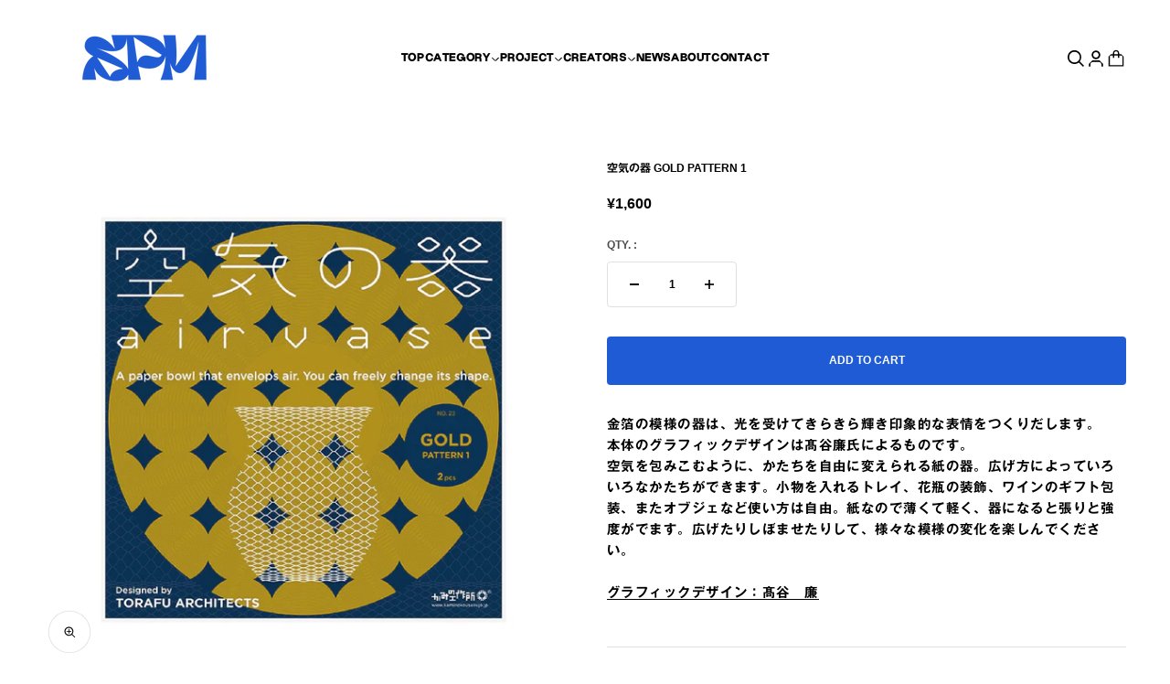

--- FILE ---
content_type: text/html; charset=utf-8
request_url: https://s-p-m.jp/products/airvase-gold-pattern-1
body_size: 40946
content:
<!doctype html>

<html class="no-js" lang="ja" dir="ltr">
  <head>
    <meta charset="utf-8">
    <meta name="viewport" content="width=device-width, initial-scale=1.0, height=device-height, minimum-scale=1.0, maximum-scale=1.0">
    <meta name="theme-color" content="#ffffff">
    <script type="application/ld+json">
    {
      "name" : "SUPER PAPER MARKET",
      "url" : "https://s-p-m.jp/"
    }
  </script>
    <title>空気の器 GOLD PATTERN 1</title><meta name="description" content="金箔の模様の器は、光を受けてきらきら輝き印象的な表情をつくりだします。本体のグラフィックデザインは髙谷廉氏によるものです。空気を包みこむように、かたちを自由に変えられる紙の器。広げ方によっていろいろなかたちができます。小物を入れるトレイ、花瓶の装飾、ワインのギフト包装、またオブジェなど使い方は自由。紙なので薄くて軽く、器になると張りと強度がでます。広げたりしぼませたりして、様々な模様の変化を楽しんでください。 グラフィックデザイン：髙谷　廉"><link rel="canonical" href="https://s-p-m.jp/products/airvase-gold-pattern-1"><link rel="shortcut icon" href="//s-p-m.jp/cdn/shop/files/SPM_logo_fix-1_withouttxt_vertical.png?v=1683684452&width=96">
      <link rel="apple-touch-icon" href="//s-p-m.jp/cdn/shop/files/SPM_logo_fix-1_withouttxt_vertical.png?v=1683684452&width=180"><link rel="preconnect" href="https://cdn.shopify.com">
    <link rel="preconnect" href="https://fonts.shopifycdn.com" crossorigin>
    <link rel="dns-prefetch" href="https://productreviews.shopifycdn.com"><link rel="modulepreload" href="//s-p-m.jp/cdn/shop/t/29/assets/vendor.min.js?v=56430842210900357591751349331" as="script">
    <link rel="modulepreload" href="//s-p-m.jp/cdn/shop/t/29/assets/theme.js?v=18263556397370186841751349358" as="script">
    <link rel="modulepreload" href="//s-p-m.jp/cdn/shop/t/29/assets/sections.js?v=47883334273421672191751350586" as="script"><link rel="preload" href="//s-p-m.jp/cdn/fonts/inter/inter_n7.02711e6b374660cfc7915d1afc1c204e633421e4.woff2" as="font" type="font/woff2" crossorigin><link rel="preload" href="//s-p-m.jp/cdn/fonts/inter/inter_n4.b2a3f24c19b4de56e8871f609e73ca7f6d2e2bb9.woff2" as="font" type="font/woff2" crossorigin><meta property="og:type" content="product">
  <meta property="og:title" content="空気の器 GOLD PATTERN 1">
  <meta property="product:price:amount" content="1,600">
  <meta property="product:price:currency" content="JPY"><meta property="og:image" content="http://s-p-m.jp/cdn/shop/products/SPM_EC___Gold_pattern1_9.jpg?v=1676197416&width=2048">
  <meta property="og:image:secure_url" content="https://s-p-m.jp/cdn/shop/products/SPM_EC___Gold_pattern1_9.jpg?v=1676197416&width=2048">
  <meta property="og:image:width" content="1702">
  <meta property="og:image:height" content="1702"><meta property="og:description" content="金箔の模様の器は、光を受けてきらきら輝き印象的な表情をつくりだします。本体のグラフィックデザインは髙谷廉氏によるものです。空気を包みこむように、かたちを自由に変えられる紙の器。広げ方によっていろいろなかたちができます。小物を入れるトレイ、花瓶の装飾、ワインのギフト包装、またオブジェなど使い方は自由。紙なので薄くて軽く、器になると張りと強度がでます。広げたりしぼませたりして、様々な模様の変化を楽しんでください。 グラフィックデザイン：髙谷　廉"><meta property="og:url" content="https://s-p-m.jp/products/airvase-gold-pattern-1">
<meta property="og:site_name" content="SUPER PAPER MARKET"><meta name="twitter:card" content="summary"><meta name="twitter:title" content="空気の器 GOLD PATTERN 1">
  <meta name="twitter:description" content="

金箔の模様の器は、光を受けてきらきら輝き印象的な表情をつくりだします。本体のグラフィックデザインは髙谷廉氏によるものです。空気を包みこむように、かたちを自由に変えられる紙の器。広げ方によっていろいろなかたちができます。小物を入れるトレイ、花瓶の装飾、ワインのギフト包装、またオブジェなど使い方は自由。紙なので薄くて軽く、器になると張りと強度がでます。広げたりしぼませたりして、様々な模様の変化を楽しんでください。



グラフィックデザイン：髙谷　廉
"><meta name="twitter:image" content="https://s-p-m.jp/cdn/shop/products/SPM_EC___Gold_pattern1_9.jpg?crop=center&height=1200&v=1676197416&width=1200">
  <meta name="twitter:image:alt" content="">
  <script type="application/ld+json">
  {
    "@context": "https://schema.org",
    "@type": "Product",
    "productID": 8132328423746,
    "offers": [{
          "@type": "Offer",
          "name": "空気の器 GOLD PATTERN 1",
          "availability":"https://schema.org/InStock",
          "price": 1600.0,
          "priceCurrency": "JPY",
          "priceValidUntil": "2026-02-01","gtin": "4580353351876","url": "https://s-p-m.jp/products/airvase-gold-pattern-1?variant=44525251133762"
        }
],"brand": {
      "@type": "Brand",
      "name": "SUPER PAPER MARKET"
    },
    "name": "空気の器 GOLD PATTERN 1",
    "description": "\n\n金箔の模様の器は、光を受けてきらきら輝き印象的な表情をつくりだします。本体のグラフィックデザインは髙谷廉氏によるものです。空気を包みこむように、かたちを自由に変えられる紙の器。広げ方によっていろいろなかたちができます。小物を入れるトレイ、花瓶の装飾、ワインのギフト包装、またオブジェなど使い方は自由。紙なので薄くて軽く、器になると張りと強度がでます。広げたりしぼませたりして、様々な模様の変化を楽しんでください。\n\n\n\nグラフィックデザイン：髙谷　廉\n",
    "category": "",
    "url": "https://s-p-m.jp/products/airvase-gold-pattern-1",
    "sku": "","gtin": "4580353351876","weight": {
        "@type": "QuantitativeValue",
        "unitCode": "g",
        "value": 60.0
      },"image": {
      "@type": "ImageObject",
      "url": "https://s-p-m.jp/cdn/shop/products/SPM_EC___Gold_pattern1_9.jpg?v=1676197416&width=1024",
      "image": "https://s-p-m.jp/cdn/shop/products/SPM_EC___Gold_pattern1_9.jpg?v=1676197416&width=1024",
      "name": "",
      "width": "1024",
      "height": "1024"
    }
  }
  </script>



  <script type="application/ld+json">
  {
    "@context": "https://schema.org",
    "@type": "BreadcrumbList",
  "itemListElement": [{
      "@type": "ListItem",
      "position": 1,
      "name": "ホーム",
      "item": "https://s-p-m.jp"
    },{
          "@type": "ListItem",
          "position": 2,
          "name": "空気の器 GOLD PATTERN 1",
          "item": "https://s-p-m.jp/products/airvase-gold-pattern-1"
        }]
  }
  </script>

<style>/* Typography (heading) */
  @font-face {
  font-family: Inter;
  font-weight: 700;
  font-style: normal;
  font-display: fallback;
  src: url("//s-p-m.jp/cdn/fonts/inter/inter_n7.02711e6b374660cfc7915d1afc1c204e633421e4.woff2") format("woff2"),
       url("//s-p-m.jp/cdn/fonts/inter/inter_n7.6dab87426f6b8813070abd79972ceaf2f8d3b012.woff") format("woff");
}

@font-face {
  font-family: Inter;
  font-weight: 700;
  font-style: italic;
  font-display: fallback;
  src: url("//s-p-m.jp/cdn/fonts/inter/inter_i7.b377bcd4cc0f160622a22d638ae7e2cd9b86ea4c.woff2") format("woff2"),
       url("//s-p-m.jp/cdn/fonts/inter/inter_i7.7c69a6a34e3bb44fcf6f975857e13b9a9b25beb4.woff") format("woff");
}

/* Typography (body) */
  @font-face {
  font-family: Inter;
  font-weight: 400;
  font-style: normal;
  font-display: fallback;
  src: url("//s-p-m.jp/cdn/fonts/inter/inter_n4.b2a3f24c19b4de56e8871f609e73ca7f6d2e2bb9.woff2") format("woff2"),
       url("//s-p-m.jp/cdn/fonts/inter/inter_n4.af8052d517e0c9ffac7b814872cecc27ae1fa132.woff") format("woff");
}

@font-face {
  font-family: Inter;
  font-weight: 400;
  font-style: italic;
  font-display: fallback;
  src: url("//s-p-m.jp/cdn/fonts/inter/inter_i4.feae1981dda792ab80d117249d9c7e0f1017e5b3.woff2") format("woff2"),
       url("//s-p-m.jp/cdn/fonts/inter/inter_i4.62773b7113d5e5f02c71486623cf828884c85c6e.woff") format("woff");
}

@font-face {
  font-family: Inter;
  font-weight: 700;
  font-style: normal;
  font-display: fallback;
  src: url("//s-p-m.jp/cdn/fonts/inter/inter_n7.02711e6b374660cfc7915d1afc1c204e633421e4.woff2") format("woff2"),
       url("//s-p-m.jp/cdn/fonts/inter/inter_n7.6dab87426f6b8813070abd79972ceaf2f8d3b012.woff") format("woff");
}

@font-face {
  font-family: Inter;
  font-weight: 700;
  font-style: italic;
  font-display: fallback;
  src: url("//s-p-m.jp/cdn/fonts/inter/inter_i7.b377bcd4cc0f160622a22d638ae7e2cd9b86ea4c.woff2") format("woff2"),
       url("//s-p-m.jp/cdn/fonts/inter/inter_i7.7c69a6a34e3bb44fcf6f975857e13b9a9b25beb4.woff") format("woff");
}

:root {
    /**
     * ---------------------------------------------------------------------
     * SPACING VARIABLES
     *
     * We are using a spacing inspired from frameworks like Tailwind CSS.
     * ---------------------------------------------------------------------
     */
    --spacing-0-5: 0.125rem; /* 2px */
    --spacing-1: 0.25rem; /* 4px */
    --spacing-1-5: 0.375rem; /* 6px */
    --spacing-2: 0.5rem; /* 8px */
    --spacing-2-5: 0.625rem; /* 10px */
    --spacing-3: 0.75rem; /* 12px */
    --spacing-3-5: 0.875rem; /* 14px */
    --spacing-4: 1rem; /* 16px */
    --spacing-4-5: 1.125rem; /* 18px */
    --spacing-5: 1.25rem; /* 20px */
    --spacing-5-5: 1.375rem; /* 22px */
    --spacing-6: 1.5rem; /* 24px */
    --spacing-6-5: 1.625rem; /* 26px */
    --spacing-7: 1.75rem; /* 28px */
    --spacing-7-5: 1.875rem; /* 30px */
    --spacing-8: 2rem; /* 32px */
    --spacing-8-5: 2.125rem; /* 34px */
    --spacing-9: 2.25rem; /* 36px */
    --spacing-9-5: 2.375rem; /* 38px */
    --spacing-10: 2.5rem; /* 40px */
    --spacing-11: 2.75rem; /* 44px */
    --spacing-12: 3rem; /* 48px */
    --spacing-14: 3.5rem; /* 56px */
    --spacing-16: 4rem; /* 64px */
    --spacing-18: 4.5rem; /* 72px */
    --spacing-20: 5rem; /* 80px */
    --spacing-24: 6rem; /* 96px */
    --spacing-28: 7rem; /* 112px */
    --spacing-32: 8rem; /* 128px */
    --spacing-36: 9rem; /* 144px */
    --spacing-40: 10rem; /* 160px */
    --spacing-44: 11rem; /* 176px */
    --spacing-48: 12rem; /* 192px */
    --spacing-52: 13rem; /* 208px */
    --spacing-56: 14rem; /* 224px */
    --spacing-60: 15rem; /* 240px */
    --spacing-64: 16rem; /* 256px */
    --spacing-72: 18rem; /* 288px */
    --spacing-80: 20rem; /* 320px */
    --spacing-96: 24rem; /* 384px */

    /* Container */
    --container-max-width: 1540px;
    --container-narrow-max-width: 1290px;
    --container-gutter: var(--spacing-5);
    --section-outer-spacing-block: var(--spacing-12);
    --section-inner-max-spacing-block: var(--spacing-10);
    --section-inner-spacing-inline: var(--container-gutter);
    --section-stack-spacing-block: var(--spacing-8);

    /* Grid gutter */
    --grid-gutter: var(--spacing-5);

    /* Product list settings */
    --product-list-row-gap: var(--spacing-8);
    --product-list-column-gap: var(--grid-gutter);

    /* Form settings */
    --input-gap: var(--spacing-2);
    --input-height: 2.625rem;
    --input-padding-inline: var(--spacing-4);

    /* Other sizes */
    --sticky-area-height: calc(var(--sticky-announcement-bar-enabled, 0) * var(--announcement-bar-height, 0px) + var(--sticky-header-enabled, 0) * var(--header-height, 0px));

    /* RTL support */
    --transform-logical-flip: 1;
    --transform-origin-start: left;
    --transform-origin-end: right;

    /**
     * ---------------------------------------------------------------------
     * TYPOGRAPHY
     * ---------------------------------------------------------------------
     */

    /* Font properties */
    --heading-font-family: Inter, sans-serif;
    --heading-font-weight: 700;
    --heading-font-style: normal;
    --heading-text-transform: normal;
    --heading-letter-spacing: -0.01em;
    --text-font-family: Inter, sans-serif;
    --text-font-weight: 400;
    --text-font-style: normal;
    --text-letter-spacing: 0.0em;

    /* Font sizes */
    --text-h0: 2.5rem;
    --text-h1: 1.75rem;
    --text-h2: 1.5rem;
    --text-h3: 1.375rem;
    --text-h4: 1.125rem;
    --text-h5: 1.125rem;
    --text-h6: 1rem;
    --text-xs: 0.625rem;
    --text-sm: 0.6875rem;
    --text-base: 0.75rem;
    --text-lg: 1.0rem;

    /**
     * ---------------------------------------------------------------------
     * COLORS
     * ---------------------------------------------------------------------
     */

    /* Color settings */--accent: 255 54 42;
    --text-primary: 0 0 0;
    --background-primary: 255 255 255;
    --dialog-background: 255 255 255;
    --border-color: var(--text-color, var(--text-primary)) / 0.12;

    /* Button colors */
    --button-background-primary: 255 54 42;
    --button-text-primary: 255 255 255;
    --button-background-secondary: 31 91 213;
    --button-text-secondary: 255 255 255;

    /* Status colors */
    --success-background: 238 241 235;
    --success-text: 112 138 92;
    --warning-background: 224 224 224;
    --warning-text: 0 0 0;
    --error-background: 245 229 229;
    --error-text: 170 40 38;

    /* Product colors */
    --on-sale-text: 255 54 42;
    --on-sale-badge-background: 255 54 42;
    --on-sale-badge-text: 255 255 255;
    --sold-out-badge-background: 190 189 185;
    --sold-out-badge-text: 0 0 0;
    --primary-badge-background: 31 91 213;
    --primary-badge-text: 255 255 255;
    --star-color: 255 255 255;
    --product-card-background: 255 255 255;
    --product-card-text: 0 0 0;

    /* Header colors */
    --header-background: 255 255 255;
    --header-text: 0 0 0;

    /* Footer colors */
    --footer-background: 31 91 213;
    --footer-text: 255 255 255;

    /* Rounded variables (used for border radius) */
    --rounded-xs: 0.0rem;
    --rounded-sm: 0.0rem;
    --rounded: 0.0rem;
    --rounded-lg: 0.0rem;
    --rounded-full: 9999px;

    --rounded-button: 0.25rem;
    --rounded-input: 0.5rem;

    /* Box shadow */
    --shadow-sm: 0 2px 8px rgb(var(--text-primary) / 0.0);
    --shadow: 0 5px 15px rgb(var(--text-primary) / 0.0);
    --shadow-md: 0 5px 30px rgb(var(--text-primary) / 0.0);
    --shadow-block: -32px 32px 50px rgb(var(--text-primary) / 0.0);

    /**
     * ---------------------------------------------------------------------
     * OTHER
     * ---------------------------------------------------------------------
     */

    --cursor-close-svg-url: url(//s-p-m.jp/cdn/shop/t/29/assets/cursor-close.svg?v=147174565022153725511751349358);
    --cursor-zoom-in-svg-url: url(//s-p-m.jp/cdn/shop/t/29/assets/cursor-zoom-in.svg?v=154953035094101115921751349358);
    --cursor-zoom-out-svg-url: url(//s-p-m.jp/cdn/shop/t/29/assets/cursor-zoom-out.svg?v=16155520337305705181751349358);
    --checkmark-svg-url: url(//s-p-m.jp/cdn/shop/t/29/assets/checkmark.svg?v=77552481021870063511751349358);
  }

  [dir="rtl"]:root {
    /* RTL support */
    --transform-logical-flip: -1;
    --transform-origin-start: right;
    --transform-origin-end: left;
  }

  @media screen and (min-width: 700px) {
    :root {
      /* Typography (font size) */
      --text-h0: 3.25rem;
      --text-h1: 2.25rem;
      --text-h2: 1.75rem;
      --text-h3: 1.625rem;
      --text-h4: 1.25rem;
      --text-h5: 1.25rem;
      --text-h6: 1.125rem;

      --text-xs: 0.6875rem;
      --text-sm: 0.75rem;
      --text-base: 0.75rem;
      --text-lg: 1.0rem;

      /* Spacing */
      --container-gutter: 2rem;
      --section-outer-spacing-block: var(--spacing-16);
      --section-inner-max-spacing-block: var(--spacing-12);
      --section-inner-spacing-inline: var(--spacing-12);
      --section-stack-spacing-block: var(--spacing-12);

      /* Grid gutter */
      --grid-gutter: var(--spacing-6);

      /* Product list settings */
      --product-list-row-gap: var(--spacing-12);

      /* Form settings */
      --input-gap: 1rem;
      --input-height: 3.125rem;
      --input-padding-inline: var(--spacing-5);
    }
  }

  @media screen and (min-width: 1000px) {
    :root {
      /* Spacing settings */
      --container-gutter: var(--spacing-12);
      --section-outer-spacing-block: var(--spacing-18);
      --section-inner-max-spacing-block: var(--spacing-16);
      --section-inner-spacing-inline: var(--spacing-16);
      --section-stack-spacing-block: var(--spacing-12);
    }
  }

  @media screen and (min-width: 1150px) {
    :root {
      /* Spacing settings */
      --container-gutter: var(--spacing-12);
      --section-outer-spacing-block: var(--spacing-20);
      --section-inner-max-spacing-block: var(--spacing-16);
      --section-inner-spacing-inline: var(--spacing-16);
      --section-stack-spacing-block: var(--spacing-12);
    }
  }

  @media screen and (min-width: 1400px) {
    :root {
      /* Typography (font size) */
      --text-h0: 4rem;
      --text-h1: 3rem;
      --text-h2: 2.5rem;
      --text-h3: 1.75rem;
      --text-h4: 1.5rem;
      --text-h5: 1.25rem;
      --text-h6: 1.25rem;

      --section-outer-spacing-block: var(--spacing-24);
      --section-inner-max-spacing-block: var(--spacing-18);
      --section-inner-spacing-inline: var(--spacing-18);
    }
  }

  @media screen and (min-width: 1600px) {
    :root {
      --section-outer-spacing-block: var(--spacing-24);
      --section-inner-max-spacing-block: var(--spacing-20);
      --section-inner-spacing-inline: var(--spacing-20);
    }
  }

  /**
   * ---------------------------------------------------------------------
   * LIQUID DEPENDANT CSS
   *
   * Our main CSS is Liquid free, but some very specific features depend on
   * theme settings, so we have them here
   * ---------------------------------------------------------------------
   */@media screen and (pointer: fine) {
        /* The !important are for the Shopify Payment button to ensure we override the default from Shopify styles */
        .button:not([disabled]):not(.button--outline):hover, .btn:not([disabled]):hover, .shopify-payment-button__button--unbranded:not([disabled]):hover {
          background-color: transparent !important;
          color: rgb(var(--button-outline-color) / var(--button-background-opacity, 1)) !important;
          box-shadow: inset 0 0 0 2px currentColor !important;
        }

        .button--outline:not([disabled]):hover {
          background: rgb(var(--button-background));
          color: rgb(var(--button-text-color));
          box-shadow: inset 0 0 0 2px rgb(var(--button-background));
        }
      }</style><script>
  document.documentElement.classList.replace('no-js', 'js');

  // This allows to expose several variables to the global scope, to be used in scripts
  window.themeVariables = {
    settings: {
      showPageTransition: true,
      headingApparition: "none",
      pageType: "product",
      moneyFormat: "¥{{amount_no_decimals}}",
      moneyWithCurrencyFormat: "¥{{amount_no_decimals}} JPY",
      currencyCodeEnabled: false,
      cartType: "drawer",
      showDiscount: false,
      discountMode: "percentage"
    },

    strings: {
      accessibilityClose: "閉める",
      accessibilityNext: "次へ",
      accessibilityPrevious: "前へ",
      addToCartButton: "Add to Cart",
      soldOutButton: "売り切れ",
      preOrderButton: "先行予約",
      unavailableButton: "選択不可能",
      closeGallery: "閉じる",
      zoomGallery: "ズームイン",
      errorGallery: "画像を表示できません",
      soldOutBadge: "売り切れ",
      discountBadge: "@@節約する",
      sku: "SKU:",
      searchNoResults: "結果は見つかりませんでした",
      addOrderNote: "注文メモの追加",
      editOrderNote: "注文メモの編集をする。",
      shippingEstimatorNoResults: "申し訳ありませんが、お客様のご住所への発送は現在行っておりません",
      shippingEstimatorOneResult: "お客様のご住所には1つの配送料金が適用されます:",
      shippingEstimatorMultipleResults: "お客様のご住所に合わせて、複数の配送料金が選択できます:",
      shippingEstimatorError: "配送料金の取得中に1つ以上のエラーが発生しました:"
    },

    breakpoints: {
      'sm': 'screen and (min-width: 700px)',
      'md': 'screen and (min-width: 1000px)',
      'lg': 'screen and (min-width: 1150px)',
      'xl': 'screen and (min-width: 1400px)',

      'sm-max': 'screen and (max-width: 699px)',
      'md-max': 'screen and (max-width: 999px)',
      'lg-max': 'screen and (max-width: 1149px)',
      'xl-max': 'screen and (max-width: 1399px)'
    }
  };window.addEventListener('DOMContentLoaded', () => {
      const isReloaded = (window.performance.navigation && window.performance.navigation.type === 1) || window.performance.getEntriesByType('navigation').map((nav) => nav.type).includes('reload');

      if ('animate' in document.documentElement && window.matchMedia('(prefers-reduced-motion: no-preference)').matches && document.referrer.includes(location.host) && !isReloaded) {
        document.body.animate({opacity: [0, 1]}, {duration: 115, fill: 'forwards'});
      }
    });

    window.addEventListener('pageshow', (event) => {
      document.body.classList.remove('page-transition');

      if (event.persisted) {
        document.body.animate({opacity: [0, 1]}, {duration: 0, fill: 'forwards'});
      }
    });// For detecting native share
  document.documentElement.classList.add(`native-share--${navigator.share ? 'enabled' : 'disabled'}`);// We save the product ID in local storage to be eventually used for recently viewed section
    try {
      const recentlyViewedProducts = new Set(JSON.parse(localStorage.getItem('theme:recently-viewed-products') || '[]'));

      recentlyViewedProducts.delete(8132328423746); // Delete first to re-move the product
      recentlyViewedProducts.add(8132328423746);

      localStorage.setItem('theme:recently-viewed-products', JSON.stringify(Array.from(recentlyViewedProducts.values()).reverse()));
    } catch (e) {
      // Safari in private mode does not allow setting item, we silently fail
    }</script><script type="module" src="//s-p-m.jp/cdn/shop/t/29/assets/vendor.min.js?v=56430842210900357591751349331"></script>
    <script type="module" src="//s-p-m.jp/cdn/shop/t/29/assets/theme.js?v=18263556397370186841751349358"></script>
    <script type="module" src="//s-p-m.jp/cdn/shop/t/29/assets/sections.js?v=47883334273421672191751350586"></script>

    <script>window.performance && window.performance.mark && window.performance.mark('shopify.content_for_header.start');</script><meta name="facebook-domain-verification" content="ojx1a5r8bwha0vhazugfhv3ckshsgk">
<meta id="shopify-digital-wallet" name="shopify-digital-wallet" content="/70029574466/digital_wallets/dialog">
<meta name="shopify-checkout-api-token" content="45e40733a0043df5bd431c31ecf5bddd">
<meta id="in-context-paypal-metadata" data-shop-id="70029574466" data-venmo-supported="false" data-environment="production" data-locale="ja_JP" data-paypal-v4="true" data-currency="JPY">
<link rel="alternate" hreflang="x-default" href="https://s-p-m.jp/products/airvase-gold-pattern-1">
<link rel="alternate" hreflang="ja" href="https://s-p-m.jp/products/airvase-gold-pattern-1">
<link rel="alternate" hreflang="en" href="https://s-p-m.jp/en/products/airvase-gold-pattern-1">
<link rel="alternate" type="application/json+oembed" href="https://s-p-m.jp/products/airvase-gold-pattern-1.oembed">
<script async="async" src="/checkouts/internal/preloads.js?locale=ja-JP"></script>
<link rel="preconnect" href="https://shop.app" crossorigin="anonymous">
<script async="async" src="https://shop.app/checkouts/internal/preloads.js?locale=ja-JP&shop_id=70029574466" crossorigin="anonymous"></script>
<script id="shopify-features" type="application/json">{"accessToken":"45e40733a0043df5bd431c31ecf5bddd","betas":["rich-media-storefront-analytics"],"domain":"s-p-m.jp","predictiveSearch":false,"shopId":70029574466,"locale":"ja"}</script>
<script>var Shopify = Shopify || {};
Shopify.shop = "spm-tachikawa.myshopify.com";
Shopify.locale = "ja";
Shopify.currency = {"active":"JPY","rate":"1.0"};
Shopify.country = "JP";
Shopify.theme = {"name":"250701_BLOGリニューアル","id":179156418882,"schema_name":"Impact","schema_version":"3.1.1","theme_store_id":1190,"role":"main"};
Shopify.theme.handle = "null";
Shopify.theme.style = {"id":null,"handle":null};
Shopify.cdnHost = "s-p-m.jp/cdn";
Shopify.routes = Shopify.routes || {};
Shopify.routes.root = "/";</script>
<script type="module">!function(o){(o.Shopify=o.Shopify||{}).modules=!0}(window);</script>
<script>!function(o){function n(){var o=[];function n(){o.push(Array.prototype.slice.apply(arguments))}return n.q=o,n}var t=o.Shopify=o.Shopify||{};t.loadFeatures=n(),t.autoloadFeatures=n()}(window);</script>
<script>
  window.ShopifyPay = window.ShopifyPay || {};
  window.ShopifyPay.apiHost = "shop.app\/pay";
  window.ShopifyPay.redirectState = null;
</script>
<script id="shop-js-analytics" type="application/json">{"pageType":"product"}</script>
<script defer="defer" async type="module" src="//s-p-m.jp/cdn/shopifycloud/shop-js/modules/v2/client.init-shop-cart-sync_CZKilf07.ja.esm.js"></script>
<script defer="defer" async type="module" src="//s-p-m.jp/cdn/shopifycloud/shop-js/modules/v2/chunk.common_rlhnONO2.esm.js"></script>
<script type="module">
  await import("//s-p-m.jp/cdn/shopifycloud/shop-js/modules/v2/client.init-shop-cart-sync_CZKilf07.ja.esm.js");
await import("//s-p-m.jp/cdn/shopifycloud/shop-js/modules/v2/chunk.common_rlhnONO2.esm.js");

  window.Shopify.SignInWithShop?.initShopCartSync?.({"fedCMEnabled":true,"windoidEnabled":true});

</script>
<script>
  window.Shopify = window.Shopify || {};
  if (!window.Shopify.featureAssets) window.Shopify.featureAssets = {};
  window.Shopify.featureAssets['shop-js'] = {"shop-cart-sync":["modules/v2/client.shop-cart-sync_BwCHLH8C.ja.esm.js","modules/v2/chunk.common_rlhnONO2.esm.js"],"init-fed-cm":["modules/v2/client.init-fed-cm_CQXj6EwP.ja.esm.js","modules/v2/chunk.common_rlhnONO2.esm.js"],"shop-button":["modules/v2/client.shop-button_B7JE2zCc.ja.esm.js","modules/v2/chunk.common_rlhnONO2.esm.js"],"init-windoid":["modules/v2/client.init-windoid_DQ9csUH7.ja.esm.js","modules/v2/chunk.common_rlhnONO2.esm.js"],"shop-cash-offers":["modules/v2/client.shop-cash-offers_DxEVlT9h.ja.esm.js","modules/v2/chunk.common_rlhnONO2.esm.js","modules/v2/chunk.modal_BI56FOb0.esm.js"],"shop-toast-manager":["modules/v2/client.shop-toast-manager_BE8_-kNb.ja.esm.js","modules/v2/chunk.common_rlhnONO2.esm.js"],"init-shop-email-lookup-coordinator":["modules/v2/client.init-shop-email-lookup-coordinator_BgbPPTAQ.ja.esm.js","modules/v2/chunk.common_rlhnONO2.esm.js"],"pay-button":["modules/v2/client.pay-button_hoKCMeMC.ja.esm.js","modules/v2/chunk.common_rlhnONO2.esm.js"],"avatar":["modules/v2/client.avatar_BTnouDA3.ja.esm.js"],"init-shop-cart-sync":["modules/v2/client.init-shop-cart-sync_CZKilf07.ja.esm.js","modules/v2/chunk.common_rlhnONO2.esm.js"],"shop-login-button":["modules/v2/client.shop-login-button_BXDQHqjj.ja.esm.js","modules/v2/chunk.common_rlhnONO2.esm.js","modules/v2/chunk.modal_BI56FOb0.esm.js"],"init-customer-accounts-sign-up":["modules/v2/client.init-customer-accounts-sign-up_C3NeUvFd.ja.esm.js","modules/v2/client.shop-login-button_BXDQHqjj.ja.esm.js","modules/v2/chunk.common_rlhnONO2.esm.js","modules/v2/chunk.modal_BI56FOb0.esm.js"],"init-shop-for-new-customer-accounts":["modules/v2/client.init-shop-for-new-customer-accounts_D-v2xi0b.ja.esm.js","modules/v2/client.shop-login-button_BXDQHqjj.ja.esm.js","modules/v2/chunk.common_rlhnONO2.esm.js","modules/v2/chunk.modal_BI56FOb0.esm.js"],"init-customer-accounts":["modules/v2/client.init-customer-accounts_Cciaq_Mb.ja.esm.js","modules/v2/client.shop-login-button_BXDQHqjj.ja.esm.js","modules/v2/chunk.common_rlhnONO2.esm.js","modules/v2/chunk.modal_BI56FOb0.esm.js"],"shop-follow-button":["modules/v2/client.shop-follow-button_CM9l58Wl.ja.esm.js","modules/v2/chunk.common_rlhnONO2.esm.js","modules/v2/chunk.modal_BI56FOb0.esm.js"],"lead-capture":["modules/v2/client.lead-capture_oVhdpGxe.ja.esm.js","modules/v2/chunk.common_rlhnONO2.esm.js","modules/v2/chunk.modal_BI56FOb0.esm.js"],"checkout-modal":["modules/v2/client.checkout-modal_BbgmKIDX.ja.esm.js","modules/v2/chunk.common_rlhnONO2.esm.js","modules/v2/chunk.modal_BI56FOb0.esm.js"],"shop-login":["modules/v2/client.shop-login_BRorRhgW.ja.esm.js","modules/v2/chunk.common_rlhnONO2.esm.js","modules/v2/chunk.modal_BI56FOb0.esm.js"],"payment-terms":["modules/v2/client.payment-terms_Ba4TR13R.ja.esm.js","modules/v2/chunk.common_rlhnONO2.esm.js","modules/v2/chunk.modal_BI56FOb0.esm.js"]};
</script>
<script id="__st">var __st={"a":70029574466,"offset":32400,"reqid":"39091f47-832a-4edb-a153-31ecd6e45abb-1769023488","pageurl":"s-p-m.jp\/products\/airvase-gold-pattern-1","u":"c8f52dde0d85","p":"product","rtyp":"product","rid":8132328423746};</script>
<script>window.ShopifyPaypalV4VisibilityTracking = true;</script>
<script id="captcha-bootstrap">!function(){'use strict';const t='contact',e='account',n='new_comment',o=[[t,t],['blogs',n],['comments',n],[t,'customer']],c=[[e,'customer_login'],[e,'guest_login'],[e,'recover_customer_password'],[e,'create_customer']],r=t=>t.map((([t,e])=>`form[action*='/${t}']:not([data-nocaptcha='true']) input[name='form_type'][value='${e}']`)).join(','),a=t=>()=>t?[...document.querySelectorAll(t)].map((t=>t.form)):[];function s(){const t=[...o],e=r(t);return a(e)}const i='password',u='form_key',d=['recaptcha-v3-token','g-recaptcha-response','h-captcha-response',i],f=()=>{try{return window.sessionStorage}catch{return}},m='__shopify_v',_=t=>t.elements[u];function p(t,e,n=!1){try{const o=window.sessionStorage,c=JSON.parse(o.getItem(e)),{data:r}=function(t){const{data:e,action:n}=t;return t[m]||n?{data:e,action:n}:{data:t,action:n}}(c);for(const[e,n]of Object.entries(r))t.elements[e]&&(t.elements[e].value=n);n&&o.removeItem(e)}catch(o){console.error('form repopulation failed',{error:o})}}const l='form_type',E='cptcha';function T(t){t.dataset[E]=!0}const w=window,h=w.document,L='Shopify',v='ce_forms',y='captcha';let A=!1;((t,e)=>{const n=(g='f06e6c50-85a8-45c8-87d0-21a2b65856fe',I='https://cdn.shopify.com/shopifycloud/storefront-forms-hcaptcha/ce_storefront_forms_captcha_hcaptcha.v1.5.2.iife.js',D={infoText:'hCaptchaによる保護',privacyText:'プライバシー',termsText:'利用規約'},(t,e,n)=>{const o=w[L][v],c=o.bindForm;if(c)return c(t,g,e,D).then(n);var r;o.q.push([[t,g,e,D],n]),r=I,A||(h.body.append(Object.assign(h.createElement('script'),{id:'captcha-provider',async:!0,src:r})),A=!0)});var g,I,D;w[L]=w[L]||{},w[L][v]=w[L][v]||{},w[L][v].q=[],w[L][y]=w[L][y]||{},w[L][y].protect=function(t,e){n(t,void 0,e),T(t)},Object.freeze(w[L][y]),function(t,e,n,w,h,L){const[v,y,A,g]=function(t,e,n){const i=e?o:[],u=t?c:[],d=[...i,...u],f=r(d),m=r(i),_=r(d.filter((([t,e])=>n.includes(e))));return[a(f),a(m),a(_),s()]}(w,h,L),I=t=>{const e=t.target;return e instanceof HTMLFormElement?e:e&&e.form},D=t=>v().includes(t);t.addEventListener('submit',(t=>{const e=I(t);if(!e)return;const n=D(e)&&!e.dataset.hcaptchaBound&&!e.dataset.recaptchaBound,o=_(e),c=g().includes(e)&&(!o||!o.value);(n||c)&&t.preventDefault(),c&&!n&&(function(t){try{if(!f())return;!function(t){const e=f();if(!e)return;const n=_(t);if(!n)return;const o=n.value;o&&e.removeItem(o)}(t);const e=Array.from(Array(32),(()=>Math.random().toString(36)[2])).join('');!function(t,e){_(t)||t.append(Object.assign(document.createElement('input'),{type:'hidden',name:u})),t.elements[u].value=e}(t,e),function(t,e){const n=f();if(!n)return;const o=[...t.querySelectorAll(`input[type='${i}']`)].map((({name:t})=>t)),c=[...d,...o],r={};for(const[a,s]of new FormData(t).entries())c.includes(a)||(r[a]=s);n.setItem(e,JSON.stringify({[m]:1,action:t.action,data:r}))}(t,e)}catch(e){console.error('failed to persist form',e)}}(e),e.submit())}));const S=(t,e)=>{t&&!t.dataset[E]&&(n(t,e.some((e=>e===t))),T(t))};for(const o of['focusin','change'])t.addEventListener(o,(t=>{const e=I(t);D(e)&&S(e,y())}));const B=e.get('form_key'),M=e.get(l),P=B&&M;t.addEventListener('DOMContentLoaded',(()=>{const t=y();if(P)for(const e of t)e.elements[l].value===M&&p(e,B);[...new Set([...A(),...v().filter((t=>'true'===t.dataset.shopifyCaptcha))])].forEach((e=>S(e,t)))}))}(h,new URLSearchParams(w.location.search),n,t,e,['guest_login'])})(!0,!0)}();</script>
<script integrity="sha256-4kQ18oKyAcykRKYeNunJcIwy7WH5gtpwJnB7kiuLZ1E=" data-source-attribution="shopify.loadfeatures" defer="defer" src="//s-p-m.jp/cdn/shopifycloud/storefront/assets/storefront/load_feature-a0a9edcb.js" crossorigin="anonymous"></script>
<script crossorigin="anonymous" defer="defer" src="//s-p-m.jp/cdn/shopifycloud/storefront/assets/shopify_pay/storefront-65b4c6d7.js?v=20250812"></script>
<script data-source-attribution="shopify.dynamic_checkout.dynamic.init">var Shopify=Shopify||{};Shopify.PaymentButton=Shopify.PaymentButton||{isStorefrontPortableWallets:!0,init:function(){window.Shopify.PaymentButton.init=function(){};var t=document.createElement("script");t.src="https://s-p-m.jp/cdn/shopifycloud/portable-wallets/latest/portable-wallets.ja.js",t.type="module",document.head.appendChild(t)}};
</script>
<script data-source-attribution="shopify.dynamic_checkout.buyer_consent">
  function portableWalletsHideBuyerConsent(e){var t=document.getElementById("shopify-buyer-consent"),n=document.getElementById("shopify-subscription-policy-button");t&&n&&(t.classList.add("hidden"),t.setAttribute("aria-hidden","true"),n.removeEventListener("click",e))}function portableWalletsShowBuyerConsent(e){var t=document.getElementById("shopify-buyer-consent"),n=document.getElementById("shopify-subscription-policy-button");t&&n&&(t.classList.remove("hidden"),t.removeAttribute("aria-hidden"),n.addEventListener("click",e))}window.Shopify?.PaymentButton&&(window.Shopify.PaymentButton.hideBuyerConsent=portableWalletsHideBuyerConsent,window.Shopify.PaymentButton.showBuyerConsent=portableWalletsShowBuyerConsent);
</script>
<script data-source-attribution="shopify.dynamic_checkout.cart.bootstrap">document.addEventListener("DOMContentLoaded",(function(){function t(){return document.querySelector("shopify-accelerated-checkout-cart, shopify-accelerated-checkout")}if(t())Shopify.PaymentButton.init();else{new MutationObserver((function(e,n){t()&&(Shopify.PaymentButton.init(),n.disconnect())})).observe(document.body,{childList:!0,subtree:!0})}}));
</script>
<link id="shopify-accelerated-checkout-styles" rel="stylesheet" media="screen" href="https://s-p-m.jp/cdn/shopifycloud/portable-wallets/latest/accelerated-checkout-backwards-compat.css" crossorigin="anonymous">
<style id="shopify-accelerated-checkout-cart">
        #shopify-buyer-consent {
  margin-top: 1em;
  display: inline-block;
  width: 100%;
}

#shopify-buyer-consent.hidden {
  display: none;
}

#shopify-subscription-policy-button {
  background: none;
  border: none;
  padding: 0;
  text-decoration: underline;
  font-size: inherit;
  cursor: pointer;
}

#shopify-subscription-policy-button::before {
  box-shadow: none;
}

      </style>

<script>window.performance && window.performance.mark && window.performance.mark('shopify.content_for_header.end');</script>
<link href="//s-p-m.jp/cdn/shop/t/29/assets/theme.css?v=119440687083031435891751349330" rel="stylesheet" type="text/css" media="all" /><link href="//s-p-m.jp/cdn/shop/t/29/assets/custom.css?v=172822103835600444331751349327" rel="stylesheet" type="text/css" media="all" />
     <link href="//s-p-m.jp/cdn/shop/t/29/assets/product.css?v=152106990710113850741751349329" rel="stylesheet" type="text/css" media="all" />
<script type="text/javascript" src="//typesquare.com/3/tsst/script/ja/typesquare.js?641aba22d12447549cb14769ac1e02e5" charset="utf-8"></script>
    <meta name="google-site-verification" content="-DsdRLYSLTx4DlT_nkBqeD89gpntXd3riOvZIpBrWpM" />
    <script type="application/ld+json">
    {
      "@context" : "https://schema.org",
      "@type" : "WebSite",
      "name" : "SUPER PAPER MARKET",
      "url" : "https://s-p-m.jp/"
    }
  </script>
    <meta property="og:site_name" content="SUPER PAPER MARKET" />
  <!-- BEGIN app block: shopify://apps/microsoft-clarity/blocks/clarity_js/31c3d126-8116-4b4a-8ba1-baeda7c4aeea -->
<script type="text/javascript">
  (function (c, l, a, r, i, t, y) {
    c[a] = c[a] || function () { (c[a].q = c[a].q || []).push(arguments); };
    t = l.createElement(r); t.async = 1; t.src = "https://www.clarity.ms/tag/" + i + "?ref=shopify";
    y = l.getElementsByTagName(r)[0]; y.parentNode.insertBefore(t, y);

    c.Shopify.loadFeatures([{ name: "consent-tracking-api", version: "0.1" }], error => {
      if (error) {
        console.error("Error loading Shopify features:", error);
        return;
      }

      c[a]('consentv2', {
        ad_Storage: c.Shopify.customerPrivacy.marketingAllowed() ? "granted" : "denied",
        analytics_Storage: c.Shopify.customerPrivacy.analyticsProcessingAllowed() ? "granted" : "denied",
      });
    });

    l.addEventListener("visitorConsentCollected", function (e) {
      c[a]('consentv2', {
        ad_Storage: e.detail.marketingAllowed ? "granted" : "denied",
        analytics_Storage: e.detail.analyticsAllowed ? "granted" : "denied",
      });
    });
  })(window, document, "clarity", "script", "v147d65rsx");
</script>



<!-- END app block --><!-- BEGIN app block: shopify://apps/powerful-form-builder/blocks/app-embed/e4bcb1eb-35b2-42e6-bc37-bfe0e1542c9d --><script type="text/javascript" hs-ignore data-cookieconsent="ignore">
  var Globo = Globo || {};
  var globoFormbuilderRecaptchaInit = function(){};
  var globoFormbuilderHcaptchaInit = function(){};
  window.Globo.FormBuilder = window.Globo.FormBuilder || {};
  window.Globo.FormBuilder.shop = {"configuration":{"money_format":"¥{{amount_no_decimals}}"},"pricing":{"features":{"bulkOrderForm":false,"cartForm":false,"fileUpload":2,"removeCopyright":false}},"settings":{"copyright":"Powered by <a href=\"https://globosoftware.net\" target=\"_blank\">Globo</a> <a href=\"https://apps.shopify.com/form-builder-contact-form\" target=\"_blank\">Form Builder</a>","hideWaterMark":false,"reCaptcha":{"recaptchaType":"v2","siteKey":false,"languageCode":"en"},"scrollTop":false,"additionalColumns":[]},"encryption_form_id":1,"url":"https://form.globosoftware.net/"};

  if(window.Globo.FormBuilder.shop.settings.customCssEnabled && window.Globo.FormBuilder.shop.settings.customCssCode){
    const customStyle = document.createElement('style');
    customStyle.type = 'text/css';
    customStyle.innerHTML = window.Globo.FormBuilder.shop.settings.customCssCode;
    document.head.appendChild(customStyle);
  }

  window.Globo.FormBuilder.forms = [];
    
      
      
      
      window.Globo.FormBuilder.forms[109561] = {"109561":{"header":{"active":true,"title":"DO YOU HAVE ANY QUESTION?","description":"\u003cp\u003eCONTACT\u003c\/p\u003e"},"elements":[{"id":"text","type":"text","label":"氏名","placeholder":"name","description":"","limitCharacters":false,"characters":100,"hideLabel":true,"keepPositionLabel":false,"required":true,"ifHideLabel":false,"inputIcon":"","columnWidth":50},{"id":"email","type":"email","label":"メールアドレス","placeholder":"e-mail","description":"","limitCharacters":false,"characters":100,"hideLabel":true,"keepPositionLabel":false,"required":true,"ifHideLabel":false,"inputIcon":"","columnWidth":50},{"id":"textarea","type":"textarea","label":"メッセージ","placeholder":"message","description":"","limitCharacters":false,"characters":100,"hideLabel":true,"keepPositionLabel":false,"required":true,"ifHideLabel":false,"columnWidth":100}],"add-elements":null,"footer":{"description":"","previousText":"Previous","nextText":"Next","submitText":"Submit","resetButton":false,"resetButtonText":"Reset","submitFullWidth":false,"submitAlignment":"left"},"mail":{"admin":null,"customer":{"enable":true,"emailType":"elementEmail","selectEmail":"onlyEmail","emailId":"email","emailConditional":false,"note":"You can use variables which will help you create a dynamic content","subject":"【SUPER PAPER MARKET】お問い合わせありがとうございます。","content":"\u003ctable class=\"row content\" style=\"width: 100%; border-spacing: 0; border-collapse: collapse;\"\u003e\n\u003ctbody\u003e\n\u003ctr\u003e\n\u003ctd class=\"content__cell\" style=\"font-family: -apple-system, BlinkMacSystemFont, Roboto, Oxygen, Ubuntu, Cantarell, Fira Sans, Droid Sans, Helvetica Neue, sans-serif; padding-bottom: 40px;\"\u003e\u003ccenter\u003e\n\u003ctable class=\"container\" style=\"width: 560px; text-align: left; border-spacing: 0; border-collapse: collapse; margin: 0 auto;\"\u003e\n\u003ctbody\u003e\n\u003ctr\u003e\n\u003ctd style=\"font-family: -apple-system, BlinkMacSystemFont, Roboto, Oxygen, Ubuntu, Cantarell, Fira Sans, Droid Sans, Helvetica Neue, sans-serif;\"\u003e\n\u003cp class=\"quote-heading-message\"\u003eSUPER PAPER MARKETのご利用、誠にありがとうございます。\u003c\/p\u003e\n\u003cp class=\"quote-heading-message\"\u003e下記の通り、お問い合わせを受け付けました。\u003c\/p\u003e\n\u003cp class=\"quote-heading-message\"\u003e内容によっては回答をさしあげるのにお時間をいただくこともございます。\u003cbr\u003eまた、休業日は翌営業日以降の対応となりますのでご了承ください。\u003c\/p\u003e\n\u003c\/td\u003e\n\u003c\/tr\u003e\n\u003c\/tbody\u003e\n\u003c\/table\u003e\n\u003ctable class=\"row section\" style=\"width: 100%; border-spacing: 0; border-collapse: collapse; border-top-width: 1px; border-top-color: #e5e5e5; border-top-style: solid;\"\u003e\n\u003ctbody\u003e\n\u003ctr\u003e\n\u003ctd class=\"section__cell\" style=\"font-family: -apple-system, BlinkMacSystemFont, Roboto, Oxygen, Ubuntu, Cantarell, Fira Sans, Droid Sans, Helvetica Neue, sans-serif; padding: 40px 0;\"\u003e\u003ccenter\u003e\n\u003ctable class=\"container\" style=\"width: 560px; text-align: left; border-spacing: 0px; border-collapse: collapse; margin: 0px auto; height: 94.4375px;\"\u003e\n\u003ctbody\u003e\n\u003ctr style=\"height: 94.4375px;\"\u003e\n\u003ctd style=\"font-family: -apple-system, BlinkMacSystemFont, Roboto, Oxygen, Ubuntu, Cantarell, 'Fira Sans', 'Droid Sans', 'Helvetica Neue', sans-serif; height: 94.4375px;\"\u003e\n\u003ch3 class=\"more-information\"\u003e\u0026nbsp;\u003c\/h3\u003e\n\u003cp\u003e{{data}}\u003c\/p\u003e\n\u003c\/td\u003e\n\u003c\/tr\u003e\n\u003c\/tbody\u003e\n\u003c\/table\u003e\n\u003c\/center\u003e\u003c\/td\u003e\n\u003c\/tr\u003e\n\u003c\/tbody\u003e\n\u003c\/table\u003e\n\u003ctable class=\"row footer\" style=\"width: 100%; border-spacing: 0; border-collapse: collapse; border-top-width: 1px; border-top-color: #e5e5e5; border-top-style: solid;\"\u003e\n\u003ctbody\u003e\n\u003ctr\u003e\n\u003ctd class=\"footer__cell\" style=\"font-family: -apple-system, BlinkMacSystemFont, Roboto, Oxygen, Ubuntu, Cantarell, Fira Sans, Droid Sans, Helvetica Neue, sans-serif; padding: 35px 0;\"\u003e\u003ccenter\u003e\n\u003ctable class=\"container\" style=\"width: 560px; text-align: left; border-spacing: 0; border-collapse: collapse; margin: 0 auto;\"\u003e\n\u003ctbody\u003e\n\u003ctr\u003e\n\u003ctd style=\"font-family: -apple-system, BlinkMacSystemFont, Roboto, Oxygen, Ubuntu, Cantarell, Fira Sans, Droid Sans, Helvetica Neue, sans-serif;\"\u003e\n\u003cp class=\"contact\" style=\"text-align: center;\"\u003espm@fukunaga-print.co.jp\u003c\/p\u003e\n\u003c\/td\u003e\n\u003c\/tr\u003e\n\u003ctr\u003e\n\u003ctd style=\"font-family: -apple-system, BlinkMacSystemFont, Roboto, Oxygen, Ubuntu, Cantarell, Fira Sans, Droid Sans, Helvetica Neue, sans-serif;\"\u003e\n\u003cp class=\"disclaimer__subtext\" style=\"color: #999; line-height: 150%; font-size: 14px; margin: 0; text-align: center;\"\u003eClick \u003ca href=\"[UNSUBSCRIBEURL]\"\u003ehere\u003c\/a\u003e to unsubscribe\u003c\/p\u003e\n\u003c\/td\u003e\n\u003c\/tr\u003e\n\u003c\/tbody\u003e\n\u003c\/table\u003e\n\u003c\/center\u003e\u003c\/td\u003e\n\u003c\/tr\u003e\n\u003c\/tbody\u003e\n\u003c\/table\u003e\n\u003c\/center\u003e\u003c\/td\u003e\n\u003c\/tr\u003e\n\u003c\/tbody\u003e\n\u003c\/table\u003e","islimitWidth":false,"maxWidth":"600"}},"appearance":{"layout":"default","width":600,"style":"classic","mainColor":"#EB1256","headingColor":"#000","labelColor":"#000","descriptionColor":"#6c757d","optionColor":"#000","paragraphColor":"#000","paragraphBackground":"#fff","background":"color","backgroundColor":"#FFF","backgroundImage":"","backgroundImageAlignment":"middle","floatingIcon":"\u003csvg aria-hidden=\"true\" focusable=\"false\" data-prefix=\"far\" data-icon=\"envelope\" class=\"svg-inline--fa fa-envelope fa-w-16\" role=\"img\" xmlns=\"http:\/\/www.w3.org\/2000\/svg\" viewBox=\"0 0 512 512\"\u003e\u003cpath fill=\"currentColor\" d=\"M464 64H48C21.49 64 0 85.49 0 112v288c0 26.51 21.49 48 48 48h416c26.51 0 48-21.49 48-48V112c0-26.51-21.49-48-48-48zm0 48v40.805c-22.422 18.259-58.168 46.651-134.587 106.49-16.841 13.247-50.201 45.072-73.413 44.701-23.208.375-56.579-31.459-73.413-44.701C106.18 199.465 70.425 171.067 48 152.805V112h416zM48 400V214.398c22.914 18.251 55.409 43.862 104.938 82.646 21.857 17.205 60.134 55.186 103.062 54.955 42.717.231 80.509-37.199 103.053-54.947 49.528-38.783 82.032-64.401 104.947-82.653V400H48z\"\u003e\u003c\/path\u003e\u003c\/svg\u003e","floatingText":"","displayOnAllPage":false,"position":"bottom right","formType":"normalForm","newTemplate":true},"reCaptcha":{"enable":false,"note":"Please make sure that you have set Google reCaptcha v2 Site key and Secret key in \u003ca href=\"\/admin\/settings\"\u003eSettings\u003c\/a\u003e"},"errorMessage":{"required":"Please fill in field","invalid":"Invalid","invalidName":"Invalid name","invalidEmail":"Invalid email","invalidURL":"Invalid URL","invalidPhone":"Invalid phone","invalidNumber":"Invalid number","invalidPassword":"Invalid password","confirmPasswordNotMatch":"Confirmed password doesn't match","customerAlreadyExists":"Customer already exists","fileSizeLimit":"File size limit exceeded","fileNotAllowed":"File extension not allowed","requiredCaptcha":"Please, enter the captcha","requiredProducts":"Please select product","limitQuantity":"The number of products left in stock has been exceeded","shopifyInvalidPhone":"phone - Enter a valid phone number to use this delivery method","shopifyPhoneHasAlready":"phone - Phone has already been taken","shopifyInvalidProvice":"addresses.province - is not valid","otherError":"Something went wrong, please try again"},"afterSubmit":{"action":"clearForm","message":"\u003cp\u003e\u0026nbsp;\u003c\/p\u003e\n\u003cp\u003eこの度は、お問い合わせありがとうございます。\u003c\/p\u003e\n\u003cp\u003e\u0026nbsp;\u003c\/p\u003e\n\u003cp\u003e下記の通りお問い合わせを受け付けました。\u003c\/p\u003e\n\u003cp\u003e{{textarea}}\u003c\/p\u003e\n\u003cp\u003e\u0026nbsp;\u003c\/p\u003e\n\u003cp\u003e随時ご返答いたしますので、しばらくお待ちくださいませ。\u003c\/p\u003e\n\u003cp\u003e\u0026nbsp;\u003c\/p\u003e\n\u003cp\u003eSuper Paper Market\u003c\/p\u003e","redirectUrl":"","enableGa":false,"gaEventCategory":"Form Builder by Globo","gaEventAction":"Submit","gaEventLabel":"Contact us form","enableFpx":false,"fpxTrackerName":""},"integration":{"shopify":{"createAccount":false,"ifExist":"returnError","showMessage":false,"messageRedirectToLogin":"You already registered. Click \u003ca href=\"\/account\/login\"\u003ehere\u003c\/a\u003e to login","sendEmailInvite":false,"sendEmailInviteWhenExist":false,"acceptsMarketing":false,"overwriteCustomerExisting":true,"note":"Learn \u003ca href=\"https:\/\/www.google.com\/\" target=\"_blank\"\u003ehow to connect\u003c\/a\u003e form elements to Shopify customer data","integrationElements":{"text":"additional.your_name","email":"email","textarea":"additional.message"}},"mailChimp":{"loading":"","enable":false,"list":false,"note":"Learn \u003ca href=\"https:\/\/www.google.com\/\" target=\"_blank\"\u003ehow to connect\u003c\/a\u003e form elements to Mailchimp subscriber data","integrationElements":[]},"klaviyo":{"loading":"","enable":false,"list":false,"note":"Learn \u003ca href=\"https:\/\/www.google.com\/\" target=\"_blank\"\u003ehow to connect\u003c\/a\u003e form elements to Klaviyo subscriber data","integrationElements":{"klaviyoemail":"","first_name":{"val":"","option":""},"last_name":{"val":"","option":""},"title":{"val":"","option":""},"organization":{"val":"","option":""},"phone_number":{"val":"","option":""},"address1":{"val":"","option":""},"address2":{"val":"","option":""},"city":{"val":"","option":""},"region":{"val":"","option":""},"zip":{"val":"","option":""},"country":{"val":"","option":""},"latitude":{"val":"","option":""},"longitude":{"val":"","option":""}}},"zapier":{"enable":false,"webhookUrl":""},"hubspot":{"loading":"","enable":false,"list":false,"integrationElements":[]},"omnisend":{"loading":"","enable":false,"integrationElements":{"email":{"val":"","option":""},"firstName":{"val":"","option":""},"lastName":{"val":"","option":""},"status":{"val":"","option":""},"country":{"val":"","option":""},"state":{"val":"","option":""},"city":{"val":"","option":""},"phone":{"val":"","option":""},"postalCode":{"val":"","option":""},"gender":{"val":"","option":""},"birthdate":{"val":"","option":""},"tags":{"val":"","option":""},"customProperties1":{"val":"","option":""},"customProperties2":{"val":"","option":""},"customProperties3":{"val":"","option":""},"customProperties4":{"val":"","option":""},"customProperties5":{"val":"","option":""}}},"getresponse":{"loading":"","enable":false,"list":false,"integrationElements":{"email":{"val":"","option":""},"name":{"val":"","option":""},"gender":{"val":"","option":""},"birthdate":{"val":"","option":""},"company":{"val":"","option":""},"city":{"val":"","option":""},"state":{"val":"","option":""},"street":{"val":"","option":""},"postal_code":{"val":"","option":""},"country":{"val":"","option":""},"phone":{"val":"","option":""},"fax":{"val":"","option":""},"comment":{"val":"","option":""},"ref":{"val":"","option":""},"url":{"val":"","option":""},"tags":{"val":"","option":""},"dayOfCycle":{"val":"","option":""},"scoring":{"val":"","option":""}}},"sendinblue":{"loading":"","enable":false,"list":false,"integrationElements":[]},"campaignmonitor":{"loading":"","enable":false,"list":false,"integrationElements":[]},"activecampaign":{"loading":"","enable":false,"list":[],"integrationElements":[]},"googleCalendar":{"loading":"","enable":false,"list":"","integrationElements":{"starttime":"","endtime":"","summary":"","location":"","description":"","attendees":""}},"googleSheet":{"loading":"","enable":false,"spreadsheetdestination":"","listFields":[],"submissionIp":false}},"accountPage":{"showAccountDetail":false,"registrationPage":false,"editAccountPage":false,"header":"Header","active":false,"title":"Account details","headerDescription":"Fill out the form to change account information","afterUpdate":"Message after update","message":"\u003ch5\u003eAccount edited successfully!\u003c\/h5\u003e","footer":"Footer","updateText":"Update","footerDescription":""},"publish":{"requiredLogin":false,"requiredLoginMessage":"Please \u003ca href='\/account\/login' title='login'\u003elogin\u003c\/a\u003e to continue","publishType":"embedCode","embedCode":"\u003cdiv class=\"globo-formbuilder\" data-id=\"MTA5NTYx\"\u003e\u003c\/div\u003e","shortCode":"{formbuilder:MTA5NTYx}","popup":"\u003cbutton class=\"globo-formbuilder-open\" data-id=\"MTA5NTYx\"\u003eOpen form\u003c\/button\u003e","lightbox":"\u003cdiv class=\"globo-form-publish-modal lightbox hidden\" data-id=\"MTA5NTYx\"\u003e\u003cdiv class=\"globo-form-modal-content\"\u003e\u003cdiv class=\"globo-formbuilder\" data-id=\"MTA5NTYx\"\u003e\u003c\/div\u003e\u003c\/div\u003e\u003c\/div\u003e","enableAddShortCode":false,"selectPage":"index","selectPositionOnPage":"top","selectTime":"forever","setCookie":"1","setCookieHours":"1","setCookieWeeks":"1"},"isStepByStepForm":false,"html":"\n\u003cdiv class=\"globo-form default-form globo-form-id-109561\"\u003e\n\u003cstyle\u003e\n.globo-form-id-109561 .globo-form-app{\n    max-width: 600px;\n    width: -webkit-fill-available;\n    \n    background-color: #FFF;\n    \n    \n}\n\n.globo-form-id-109561 .globo-form-app .globo-heading{\n    color: #000\n}\n.globo-form-id-109561 .globo-form-app .globo-description,\n.globo-form-id-109561 .globo-form-app .header .globo-description{\n    color: #6c757d\n}\n.globo-form-id-109561 .globo-form-app .globo-label,\n.globo-form-id-109561 .globo-form-app .globo-form-control label.globo-label,\n.globo-form-id-109561 .globo-form-app .globo-form-control label.globo-label span.label-content{\n    color: #000;\n    text-align: left !important;\n}\n.globo-form-id-109561 .globo-form-app .globo-label.globo-position-label{\n    height: 20px !important;\n}\n.globo-form-id-109561 .globo-form-app .globo-form-control .help-text.globo-description{\n    color: #6c757d\n}\n.globo-form-id-109561 .globo-form-app .globo-form-control .checkbox-wrapper .globo-option,\n.globo-form-id-109561 .globo-form-app .globo-form-control .radio-wrapper .globo-option\n{\n    color: #000\n}\n.globo-form-id-109561 .globo-form-app .footer{\n    text-align:left;\n}\n.globo-form-id-109561 .globo-form-app .footer button{\n    border:1px solid #EB1256;\n    \n}\n.globo-form-id-109561 .globo-form-app .footer button.submit,\n.globo-form-id-109561 .globo-form-app .footer button.checkout,\n.globo-form-id-109561 .globo-form-app .footer button.action.loading .spinner{\n    background-color: #EB1256;\n    color : #ffffff;\n}\n.globo-form-id-109561 .globo-form-app .globo-form-control .star-rating\u003efieldset:not(:checked)\u003elabel:before {\n    content: url('data:image\/svg+xml; utf8, \u003csvg aria-hidden=\"true\" focusable=\"false\" data-prefix=\"far\" data-icon=\"star\" class=\"svg-inline--fa fa-star fa-w-18\" role=\"img\" xmlns=\"http:\/\/www.w3.org\/2000\/svg\" viewBox=\"0 0 576 512\"\u003e\u003cpath fill=\"%23EB1256\" d=\"M528.1 171.5L382 150.2 316.7 17.8c-11.7-23.6-45.6-23.9-57.4 0L194 150.2 47.9 171.5c-26.2 3.8-36.7 36.1-17.7 54.6l105.7 103-25 145.5c-4.5 26.3 23.2 46 46.4 33.7L288 439.6l130.7 68.7c23.2 12.2 50.9-7.4 46.4-33.7l-25-145.5 105.7-103c19-18.5 8.5-50.8-17.7-54.6zM388.6 312.3l23.7 138.4L288 385.4l-124.3 65.3 23.7-138.4-100.6-98 139-20.2 62.2-126 62.2 126 139 20.2-100.6 98z\"\u003e\u003c\/path\u003e\u003c\/svg\u003e');\n}\n.globo-form-id-109561 .globo-form-app .globo-form-control .star-rating\u003efieldset\u003einput:checked ~ label:before {\n    content: url('data:image\/svg+xml; utf8, \u003csvg aria-hidden=\"true\" focusable=\"false\" data-prefix=\"fas\" data-icon=\"star\" class=\"svg-inline--fa fa-star fa-w-18\" role=\"img\" xmlns=\"http:\/\/www.w3.org\/2000\/svg\" viewBox=\"0 0 576 512\"\u003e\u003cpath fill=\"%23EB1256\" d=\"M259.3 17.8L194 150.2 47.9 171.5c-26.2 3.8-36.7 36.1-17.7 54.6l105.7 103-25 145.5c-4.5 26.3 23.2 46 46.4 33.7L288 439.6l130.7 68.7c23.2 12.2 50.9-7.4 46.4-33.7l-25-145.5 105.7-103c19-18.5 8.5-50.8-17.7-54.6L382 150.2 316.7 17.8c-11.7-23.6-45.6-23.9-57.4 0z\"\u003e\u003c\/path\u003e\u003c\/svg\u003e');\n}\n.globo-form-id-109561 .globo-form-app .globo-form-control .star-rating\u003efieldset:not(:checked)\u003elabel:hover:before,\n.globo-form-id-109561 .globo-form-app .globo-form-control .star-rating\u003efieldset:not(:checked)\u003elabel:hover ~ label:before{\n    content : url('data:image\/svg+xml; utf8, \u003csvg aria-hidden=\"true\" focusable=\"false\" data-prefix=\"fas\" data-icon=\"star\" class=\"svg-inline--fa fa-star fa-w-18\" role=\"img\" xmlns=\"http:\/\/www.w3.org\/2000\/svg\" viewBox=\"0 0 576 512\"\u003e\u003cpath fill=\"%23EB1256\" d=\"M259.3 17.8L194 150.2 47.9 171.5c-26.2 3.8-36.7 36.1-17.7 54.6l105.7 103-25 145.5c-4.5 26.3 23.2 46 46.4 33.7L288 439.6l130.7 68.7c23.2 12.2 50.9-7.4 46.4-33.7l-25-145.5 105.7-103c19-18.5 8.5-50.8-17.7-54.6L382 150.2 316.7 17.8c-11.7-23.6-45.6-23.9-57.4 0z\"\u003e\u003c\/path\u003e\u003c\/svg\u003e')\n}\n.globo-form-id-109561 .globo-form-app .globo-form-control .radio-wrapper .radio-input:checked ~ .radio-label:after {\n    background: #EB1256;\n    background: radial-gradient(#EB1256 40%, #fff 45%);\n}\n.globo-form-id-109561 .globo-form-app .globo-form-control .checkbox-wrapper .checkbox-input:checked ~ .checkbox-label:before {\n    border-color: #EB1256;\n    box-shadow: 0 4px 6px rgba(50,50,93,0.11), 0 1px 3px rgba(0,0,0,0.08);\n    background-color: #EB1256;\n}\n.globo-form-id-109561 .globo-form-app .step.-completed .step__number,\n.globo-form-id-109561 .globo-form-app .line.-progress,\n.globo-form-id-109561 .globo-form-app .line.-start{\n    background-color: #EB1256;\n}\n.globo-form-id-109561 .globo-form-app .checkmark__check,\n.globo-form-id-109561 .globo-form-app .checkmark__circle{\n    stroke: #EB1256;\n}\n.globo-form-id-109561 .floating-button{\n    background-color: #EB1256;\n}\n.globo-form-id-109561 .globo-form-app .globo-form-control .checkbox-wrapper .checkbox-input ~ .checkbox-label:before,\n.globo-form-app .globo-form-control .radio-wrapper .radio-input ~ .radio-label:after{\n    border-color : #EB1256;\n}\n.globo-form-id-109561 .flatpickr-day.selected, \n.globo-form-id-109561 .flatpickr-day.startRange, \n.globo-form-id-109561 .flatpickr-day.endRange, \n.globo-form-id-109561 .flatpickr-day.selected.inRange, \n.globo-form-id-109561 .flatpickr-day.startRange.inRange, \n.globo-form-id-109561 .flatpickr-day.endRange.inRange, \n.globo-form-id-109561 .flatpickr-day.selected:focus, \n.globo-form-id-109561 .flatpickr-day.startRange:focus, \n.globo-form-id-109561 .flatpickr-day.endRange:focus, \n.globo-form-id-109561 .flatpickr-day.selected:hover, \n.globo-form-id-109561 .flatpickr-day.startRange:hover, \n.globo-form-id-109561 .flatpickr-day.endRange:hover, \n.globo-form-id-109561 .flatpickr-day.selected.prevMonthDay, \n.globo-form-id-109561 .flatpickr-day.startRange.prevMonthDay, \n.globo-form-id-109561 .flatpickr-day.endRange.prevMonthDay, \n.globo-form-id-109561 .flatpickr-day.selected.nextMonthDay, \n.globo-form-id-109561 .flatpickr-day.startRange.nextMonthDay, \n.globo-form-id-109561 .flatpickr-day.endRange.nextMonthDay {\n    background: #EB1256;\n    border-color: #EB1256;\n}\n.globo-form-id-109561 .globo-paragraph,\n.globo-form-id-109561 .globo-paragraph * {\n    background: #fff !important;\n    color: #000 !important;\n    width: 100%!important;\n}\n\u003c\/style\u003e\n\u003cdiv class=\"globo-form-app default-layout\"\u003e\n    \u003cdiv class=\"header dismiss hidden\" onclick=\"Globo.FormBuilder.closeModalForm(this)\"\u003e\n        \u003csvg width=20 height=20 viewBox=\"0 0 20 20\" class=\"\" focusable=\"false\" aria-hidden=\"true\"\u003e\u003cpath d=\"M11.414 10l4.293-4.293a.999.999 0 1 0-1.414-1.414L10 8.586 5.707 4.293a.999.999 0 1 0-1.414 1.414L8.586 10l-4.293 4.293a.999.999 0 1 0 1.414 1.414L10 11.414l4.293 4.293a.997.997 0 0 0 1.414 0 .999.999 0 0 0 0-1.414L11.414 10z\" fill-rule=\"evenodd\"\u003e\u003c\/path\u003e\u003c\/svg\u003e\n    \u003c\/div\u003e\n    \u003cform class=\"g-container\" novalidate action=\"\/api\/front\/form\/109561\/send\" method=\"POST\" enctype=\"multipart\/form-data\" data-id=109561\u003e\n        \n            \n            \u003cdiv class=\"header\"\u003e\n                \u003ch3 class=\"title globo-heading\"\u003eDO YOU HAVE ANY QUESTION?\u003c\/h3\u003e\n                \n                \u003cdiv class=\"description globo-description\"\u003e\u003cp\u003eCONTACT\u003c\/p\u003e\u003c\/div\u003e\n                \n            \u003c\/div\u003e\n            \n        \n        \n            \u003cdiv class=\"content flex-wrap block-container\" data-id=109561\u003e\n                \n                    \n                        \n\n\n\n\n\n\n\n\n\n\u003cdiv class=\"globo-form-control layout-2-column\" \u003e\n    \u003clabel for=\"109561-text\" class=\"classic-label globo-label \"\u003e\u003cspan class=\"label-content\" data-label=\"氏名\"\u003e\u003c\/span\u003e\u003cspan\u003e\u003c\/span\u003e\u003c\/label\u003e\n    \u003cdiv class=\"globo-form-input\"\u003e\n        \n        \u003cinput type=\"text\"  data-type=\"text\" class=\"classic-input\" id=\"109561-text\" name=\"text\" placeholder=\"name\" presence  \u003e\n    \u003c\/div\u003e\n    \n    \u003csmall class=\"messages\"\u003e\u003c\/small\u003e\n\u003c\/div\u003e\n\n\n                    \n                \n                    \n                        \n\n\n\n\n\n\n\n\n\n\u003cdiv class=\"globo-form-control layout-2-column\" \u003e\n    \u003clabel for=\"109561-email\" class=\"classic-label globo-label \"\u003e\u003cspan class=\"label-content\" data-label=\"メールアドレス\"\u003e\u003c\/span\u003e\u003cspan\u003e\u003c\/span\u003e\u003c\/label\u003e\n    \u003cdiv class=\"globo-form-input\"\u003e\n        \n        \u003cinput type=\"text\"  data-type=\"email\" class=\"classic-input\" id=\"109561-email\" name=\"email\" placeholder=\"e-mail\" presence  \u003e\n    \u003c\/div\u003e\n    \n    \u003csmall class=\"messages\"\u003e\u003c\/small\u003e\n\u003c\/div\u003e\n\n\n                    \n                \n                    \n                        \n\n\n\n\n\n\n\n\n\n\u003cdiv class=\"globo-form-control layout-1-column\" \u003e\n    \u003clabel for=\"109561-textarea\" class=\"classic-label globo-label \"\u003e\u003cspan class=\"label-content\" data-label=\"メッセージ\"\u003e\u003c\/span\u003e\u003cspan\u003e\u003c\/span\u003e\u003c\/label\u003e\n    \u003ctextarea id=\"109561-textarea\"  data-type=\"textarea\" class=\"classic-input\" rows=\"3\" name=\"textarea\" placeholder=\"message\" presence  \u003e\u003c\/textarea\u003e\n    \n    \u003csmall class=\"messages\"\u003e\u003c\/small\u003e\n\u003c\/div\u003e\n\n\n                    \n                \n                \n            \u003c\/div\u003e\n            \n                \n                    \u003cp style=\"text-align: right;font-size:small;display: block !important;\"\u003ePowered by \u003ca href=\"https:\/\/globosoftware.net\" target=\"_blank\"\u003eGlobo\u003c\/a\u003e \u003ca href=\"https:\/\/apps.shopify.com\/form-builder-contact-form\" target=\"_blank\"\u003eForm Builder\u003c\/a\u003e\u003c\/p\u003e\n                \n            \n            \u003cdiv class=\"message error\" data-other-error=\"Something went wrong, please try again\"\u003e\n                \u003cdiv class=\"content\"\u003e\u003c\/div\u003e\n                \u003cdiv class=\"dismiss\" onclick=\"Globo.FormBuilder.dismiss(this)\"\u003e\n                    \u003csvg width=20 height=20 viewBox=\"0 0 20 20\" class=\"\" focusable=\"false\" aria-hidden=\"true\"\u003e\u003cpath d=\"M11.414 10l4.293-4.293a.999.999 0 1 0-1.414-1.414L10 8.586 5.707 4.293a.999.999 0 1 0-1.414 1.414L8.586 10l-4.293 4.293a.999.999 0 1 0 1.414 1.414L10 11.414l4.293 4.293a.997.997 0 0 0 1.414 0 .999.999 0 0 0 0-1.414L11.414 10z\" fill-rule=\"evenodd\"\u003e\u003c\/path\u003e\u003c\/svg\u003e\n                \u003c\/div\u003e\n            \u003c\/div\u003e\n            \u003cdiv class=\"message warning\" data-other-error=\"Something went wrong, please try again\"\u003e\n                \u003cdiv class=\"content\"\u003e\u003c\/div\u003e\n                \u003cdiv class=\"dismiss\" onclick=\"Globo.FormBuilder.dismiss(this)\"\u003e\n                    \u003csvg width=20 height=20 viewBox=\"0 0 20 20\" class=\"\" focusable=\"false\" aria-hidden=\"true\"\u003e\u003cpath d=\"M11.414 10l4.293-4.293a.999.999 0 1 0-1.414-1.414L10 8.586 5.707 4.293a.999.999 0 1 0-1.414 1.414L8.586 10l-4.293 4.293a.999.999 0 1 0 1.414 1.414L10 11.414l4.293 4.293a.997.997 0 0 0 1.414 0 .999.999 0 0 0 0-1.414L11.414 10z\" fill-rule=\"evenodd\"\u003e\u003c\/path\u003e\u003c\/svg\u003e\n                \u003c\/div\u003e\n            \u003c\/div\u003e\n            \n                \n                \u003cdiv class=\"message success\"\u003e\n                    \u003cdiv class=\"content\"\u003e\u003cp\u003e\u0026nbsp;\u003c\/p\u003e\n\u003cp\u003eこの度は、お問い合わせありがとうございます。\u003c\/p\u003e\n\u003cp\u003e\u0026nbsp;\u003c\/p\u003e\n\u003cp\u003e下記の通りお問い合わせを受け付けました。\u003c\/p\u003e\n\u003cp\u003e{{textarea}}\u003c\/p\u003e\n\u003cp\u003e\u0026nbsp;\u003c\/p\u003e\n\u003cp\u003e随時ご返答いたしますので、しばらくお待ちくださいませ。\u003c\/p\u003e\n\u003cp\u003e\u0026nbsp;\u003c\/p\u003e\n\u003cp\u003eSuper Paper Market\u003c\/p\u003e\u003c\/div\u003e\n                    \u003cdiv class=\"dismiss\" onclick=\"Globo.FormBuilder.dismiss(this)\"\u003e\n                        \u003csvg width=20 height=20 viewBox=\"0 0 20 20\" class=\"\" focusable=\"false\" aria-hidden=\"true\"\u003e\u003cpath d=\"M11.414 10l4.293-4.293a.999.999 0 1 0-1.414-1.414L10 8.586 5.707 4.293a.999.999 0 1 0-1.414 1.414L8.586 10l-4.293 4.293a.999.999 0 1 0 1.414 1.414L10 11.414l4.293 4.293a.997.997 0 0 0 1.414 0 .999.999 0 0 0 0-1.414L11.414 10z\" fill-rule=\"evenodd\"\u003e\u003c\/path\u003e\u003c\/svg\u003e\n                    \u003c\/div\u003e\n                \u003c\/div\u003e\n                \n            \n            \u003cdiv class=\"footer\"\u003e\n                \n                    \n                \n                \n                    \u003cbutton class=\"action submit classic-button\"\u003e\u003cspan class=\"spinner\"\u003e\u003c\/span\u003e\n                        \n                            Submit\n                        \n                    \u003c\/button\u003e\n                    \n                \n            \u003c\/div\u003e\n        \n        \u003cinput type=\"hidden\" value=\"\" name=\"customer[id]\"\u003e\n        \u003cinput type=\"hidden\" value=\"\" name=\"customer[email]\"\u003e\n        \u003cinput type=\"hidden\" value=\"\" name=\"customer[name]\"\u003e\n        \u003cinput type=\"hidden\" value=\"\" name=\"page[title]\"\u003e\n        \u003cinput type=\"hidden\" value=\"\" name=\"page[href]\"\u003e\n        \u003cinput type=\"hidden\" value=\"\" name=\"_keyLabel\"\u003e\n    \u003c\/form\u003e\n    \n    \u003cdiv class=\"message success\"\u003e\n        \u003cdiv class=\"content\"\u003e\u003cp\u003e\u0026nbsp;\u003c\/p\u003e\n\u003cp\u003eこの度は、お問い合わせありがとうございます。\u003c\/p\u003e\n\u003cp\u003e\u0026nbsp;\u003c\/p\u003e\n\u003cp\u003e下記の通りお問い合わせを受け付けました。\u003c\/p\u003e\n\u003cp\u003e{{textarea}}\u003c\/p\u003e\n\u003cp\u003e\u0026nbsp;\u003c\/p\u003e\n\u003cp\u003e随時ご返答いたしますので、しばらくお待ちくださいませ。\u003c\/p\u003e\n\u003cp\u003e\u0026nbsp;\u003c\/p\u003e\n\u003cp\u003eSuper Paper Market\u003c\/p\u003e\u003c\/div\u003e\n        \u003cdiv class=\"dismiss\" onclick=\"Globo.FormBuilder.dismiss(this)\"\u003e\n            \u003csvg width=20 height=20 viewBox=\"0 0 20 20\" class=\"\" focusable=\"false\" aria-hidden=\"true\"\u003e\u003cpath d=\"M11.414 10l4.293-4.293a.999.999 0 1 0-1.414-1.414L10 8.586 5.707 4.293a.999.999 0 1 0-1.414 1.414L8.586 10l-4.293 4.293a.999.999 0 1 0 1.414 1.414L10 11.414l4.293 4.293a.997.997 0 0 0 1.414 0 .999.999 0 0 0 0-1.414L11.414 10z\" fill-rule=\"evenodd\"\u003e\u003c\/path\u003e\u003c\/svg\u003e\n        \u003c\/div\u003e\n    \u003c\/div\u003e\n    \n\u003c\/div\u003e\n\n\u003c\/div\u003e\n","initialData":{"heights":{"desktop":348}}}}[109561];
      
    
  
  window.Globo.FormBuilder.url = window.Globo.FormBuilder.shop.url;
  window.Globo.FormBuilder.CDN_URL = window.Globo.FormBuilder.shop.CDN_URL ?? window.Globo.FormBuilder.shop.url;
  window.Globo.FormBuilder.themeOs20 = true;
  window.Globo.FormBuilder.searchProductByJson = true;
  
  
  window.Globo.FormBuilder.__webpack_public_path_2__ = "https://cdn.shopify.com/extensions/019bde9b-ec85-74c8-a198-8278afe00c90/powerful-form-builder-274/assets/";Globo.FormBuilder.page = {
    href : window.location.href,
    type: "product"
  };
  Globo.FormBuilder.page.title = document.title

  
    Globo.FormBuilder.product= {
      title : '空気の器 GOLD PATTERN 1',
      type : '',
      vendor : 'SUPER PAPER MARKET',
      url : window.location.href
    }
  
  if(window.AVADA_SPEED_WHITELIST){
    const pfbs_w = new RegExp("powerful-form-builder", 'i')
    if(Array.isArray(window.AVADA_SPEED_WHITELIST)){
      window.AVADA_SPEED_WHITELIST.push(pfbs_w)
    }else{
      window.AVADA_SPEED_WHITELIST = [pfbs_w]
    }
  }

  Globo.FormBuilder.shop.configuration = Globo.FormBuilder.shop.configuration || {};
  Globo.FormBuilder.shop.configuration.money_format = "¥{{amount_no_decimals}}";
</script>
<script src="https://cdn.shopify.com/extensions/019bde9b-ec85-74c8-a198-8278afe00c90/powerful-form-builder-274/assets/globo.formbuilder.index.js" defer="defer" data-cookieconsent="ignore"></script>

<style>
                .globo-formbuilder[data-id="109561"],.globo-formbuilder[data-id="MTA5NTYx"]{
        display: block;
        height:348px;
        margin: 30px auto;
    }
               </style>


<!-- END app block --><!-- BEGIN app block: shopify://apps/microsoft-clarity/blocks/brandAgents_js/31c3d126-8116-4b4a-8ba1-baeda7c4aeea -->





<!-- END app block --><link href="https://monorail-edge.shopifysvc.com" rel="dns-prefetch">
<script>(function(){if ("sendBeacon" in navigator && "performance" in window) {try {var session_token_from_headers = performance.getEntriesByType('navigation')[0].serverTiming.find(x => x.name == '_s').description;} catch {var session_token_from_headers = undefined;}var session_cookie_matches = document.cookie.match(/_shopify_s=([^;]*)/);var session_token_from_cookie = session_cookie_matches && session_cookie_matches.length === 2 ? session_cookie_matches[1] : "";var session_token = session_token_from_headers || session_token_from_cookie || "";function handle_abandonment_event(e) {var entries = performance.getEntries().filter(function(entry) {return /monorail-edge.shopifysvc.com/.test(entry.name);});if (!window.abandonment_tracked && entries.length === 0) {window.abandonment_tracked = true;var currentMs = Date.now();var navigation_start = performance.timing.navigationStart;var payload = {shop_id: 70029574466,url: window.location.href,navigation_start,duration: currentMs - navigation_start,session_token,page_type: "product"};window.navigator.sendBeacon("https://monorail-edge.shopifysvc.com/v1/produce", JSON.stringify({schema_id: "online_store_buyer_site_abandonment/1.1",payload: payload,metadata: {event_created_at_ms: currentMs,event_sent_at_ms: currentMs}}));}}window.addEventListener('pagehide', handle_abandonment_event);}}());</script>
<script id="web-pixels-manager-setup">(function e(e,d,r,n,o){if(void 0===o&&(o={}),!Boolean(null===(a=null===(i=window.Shopify)||void 0===i?void 0:i.analytics)||void 0===a?void 0:a.replayQueue)){var i,a;window.Shopify=window.Shopify||{};var t=window.Shopify;t.analytics=t.analytics||{};var s=t.analytics;s.replayQueue=[],s.publish=function(e,d,r){return s.replayQueue.push([e,d,r]),!0};try{self.performance.mark("wpm:start")}catch(e){}var l=function(){var e={modern:/Edge?\/(1{2}[4-9]|1[2-9]\d|[2-9]\d{2}|\d{4,})\.\d+(\.\d+|)|Firefox\/(1{2}[4-9]|1[2-9]\d|[2-9]\d{2}|\d{4,})\.\d+(\.\d+|)|Chrom(ium|e)\/(9{2}|\d{3,})\.\d+(\.\d+|)|(Maci|X1{2}).+ Version\/(15\.\d+|(1[6-9]|[2-9]\d|\d{3,})\.\d+)([,.]\d+|)( \(\w+\)|)( Mobile\/\w+|) Safari\/|Chrome.+OPR\/(9{2}|\d{3,})\.\d+\.\d+|(CPU[ +]OS|iPhone[ +]OS|CPU[ +]iPhone|CPU IPhone OS|CPU iPad OS)[ +]+(15[._]\d+|(1[6-9]|[2-9]\d|\d{3,})[._]\d+)([._]\d+|)|Android:?[ /-](13[3-9]|1[4-9]\d|[2-9]\d{2}|\d{4,})(\.\d+|)(\.\d+|)|Android.+Firefox\/(13[5-9]|1[4-9]\d|[2-9]\d{2}|\d{4,})\.\d+(\.\d+|)|Android.+Chrom(ium|e)\/(13[3-9]|1[4-9]\d|[2-9]\d{2}|\d{4,})\.\d+(\.\d+|)|SamsungBrowser\/([2-9]\d|\d{3,})\.\d+/,legacy:/Edge?\/(1[6-9]|[2-9]\d|\d{3,})\.\d+(\.\d+|)|Firefox\/(5[4-9]|[6-9]\d|\d{3,})\.\d+(\.\d+|)|Chrom(ium|e)\/(5[1-9]|[6-9]\d|\d{3,})\.\d+(\.\d+|)([\d.]+$|.*Safari\/(?![\d.]+ Edge\/[\d.]+$))|(Maci|X1{2}).+ Version\/(10\.\d+|(1[1-9]|[2-9]\d|\d{3,})\.\d+)([,.]\d+|)( \(\w+\)|)( Mobile\/\w+|) Safari\/|Chrome.+OPR\/(3[89]|[4-9]\d|\d{3,})\.\d+\.\d+|(CPU[ +]OS|iPhone[ +]OS|CPU[ +]iPhone|CPU IPhone OS|CPU iPad OS)[ +]+(10[._]\d+|(1[1-9]|[2-9]\d|\d{3,})[._]\d+)([._]\d+|)|Android:?[ /-](13[3-9]|1[4-9]\d|[2-9]\d{2}|\d{4,})(\.\d+|)(\.\d+|)|Mobile Safari.+OPR\/([89]\d|\d{3,})\.\d+\.\d+|Android.+Firefox\/(13[5-9]|1[4-9]\d|[2-9]\d{2}|\d{4,})\.\d+(\.\d+|)|Android.+Chrom(ium|e)\/(13[3-9]|1[4-9]\d|[2-9]\d{2}|\d{4,})\.\d+(\.\d+|)|Android.+(UC? ?Browser|UCWEB|U3)[ /]?(15\.([5-9]|\d{2,})|(1[6-9]|[2-9]\d|\d{3,})\.\d+)\.\d+|SamsungBrowser\/(5\.\d+|([6-9]|\d{2,})\.\d+)|Android.+MQ{2}Browser\/(14(\.(9|\d{2,})|)|(1[5-9]|[2-9]\d|\d{3,})(\.\d+|))(\.\d+|)|K[Aa][Ii]OS\/(3\.\d+|([4-9]|\d{2,})\.\d+)(\.\d+|)/},d=e.modern,r=e.legacy,n=navigator.userAgent;return n.match(d)?"modern":n.match(r)?"legacy":"unknown"}(),u="modern"===l?"modern":"legacy",c=(null!=n?n:{modern:"",legacy:""})[u],f=function(e){return[e.baseUrl,"/wpm","/b",e.hashVersion,"modern"===e.buildTarget?"m":"l",".js"].join("")}({baseUrl:d,hashVersion:r,buildTarget:u}),m=function(e){var d=e.version,r=e.bundleTarget,n=e.surface,o=e.pageUrl,i=e.monorailEndpoint;return{emit:function(e){var a=e.status,t=e.errorMsg,s=(new Date).getTime(),l=JSON.stringify({metadata:{event_sent_at_ms:s},events:[{schema_id:"web_pixels_manager_load/3.1",payload:{version:d,bundle_target:r,page_url:o,status:a,surface:n,error_msg:t},metadata:{event_created_at_ms:s}}]});if(!i)return console&&console.warn&&console.warn("[Web Pixels Manager] No Monorail endpoint provided, skipping logging."),!1;try{return self.navigator.sendBeacon.bind(self.navigator)(i,l)}catch(e){}var u=new XMLHttpRequest;try{return u.open("POST",i,!0),u.setRequestHeader("Content-Type","text/plain"),u.send(l),!0}catch(e){return console&&console.warn&&console.warn("[Web Pixels Manager] Got an unhandled error while logging to Monorail."),!1}}}}({version:r,bundleTarget:l,surface:e.surface,pageUrl:self.location.href,monorailEndpoint:e.monorailEndpoint});try{o.browserTarget=l,function(e){var d=e.src,r=e.async,n=void 0===r||r,o=e.onload,i=e.onerror,a=e.sri,t=e.scriptDataAttributes,s=void 0===t?{}:t,l=document.createElement("script"),u=document.querySelector("head"),c=document.querySelector("body");if(l.async=n,l.src=d,a&&(l.integrity=a,l.crossOrigin="anonymous"),s)for(var f in s)if(Object.prototype.hasOwnProperty.call(s,f))try{l.dataset[f]=s[f]}catch(e){}if(o&&l.addEventListener("load",o),i&&l.addEventListener("error",i),u)u.appendChild(l);else{if(!c)throw new Error("Did not find a head or body element to append the script");c.appendChild(l)}}({src:f,async:!0,onload:function(){if(!function(){var e,d;return Boolean(null===(d=null===(e=window.Shopify)||void 0===e?void 0:e.analytics)||void 0===d?void 0:d.initialized)}()){var d=window.webPixelsManager.init(e)||void 0;if(d){var r=window.Shopify.analytics;r.replayQueue.forEach((function(e){var r=e[0],n=e[1],o=e[2];d.publishCustomEvent(r,n,o)})),r.replayQueue=[],r.publish=d.publishCustomEvent,r.visitor=d.visitor,r.initialized=!0}}},onerror:function(){return m.emit({status:"failed",errorMsg:"".concat(f," has failed to load")})},sri:function(e){var d=/^sha384-[A-Za-z0-9+/=]+$/;return"string"==typeof e&&d.test(e)}(c)?c:"",scriptDataAttributes:o}),m.emit({status:"loading"})}catch(e){m.emit({status:"failed",errorMsg:(null==e?void 0:e.message)||"Unknown error"})}}})({shopId: 70029574466,storefrontBaseUrl: "https://s-p-m.jp",extensionsBaseUrl: "https://extensions.shopifycdn.com/cdn/shopifycloud/web-pixels-manager",monorailEndpoint: "https://monorail-edge.shopifysvc.com/unstable/produce_batch",surface: "storefront-renderer",enabledBetaFlags: ["2dca8a86"],webPixelsConfigList: [{"id":"2397372738","configuration":"{\"projectId\":\"v147d65rsx\"}","eventPayloadVersion":"v1","runtimeContext":"STRICT","scriptVersion":"cf1781658ed156031118fc4bbc2ed159","type":"APP","apiClientId":240074326017,"privacyPurposes":[],"capabilities":["advanced_dom_events"],"dataSharingAdjustments":{"protectedCustomerApprovalScopes":["read_customer_personal_data"]}},{"id":"822018370","configuration":"{\"config\":\"{\\\"pixel_id\\\":\\\"G-KSPKYQ6SMR\\\",\\\"gtag_events\\\":[{\\\"type\\\":\\\"purchase\\\",\\\"action_label\\\":\\\"G-KSPKYQ6SMR\\\"},{\\\"type\\\":\\\"page_view\\\",\\\"action_label\\\":\\\"G-KSPKYQ6SMR\\\"},{\\\"type\\\":\\\"view_item\\\",\\\"action_label\\\":\\\"G-KSPKYQ6SMR\\\"},{\\\"type\\\":\\\"search\\\",\\\"action_label\\\":\\\"G-KSPKYQ6SMR\\\"},{\\\"type\\\":\\\"add_to_cart\\\",\\\"action_label\\\":\\\"G-KSPKYQ6SMR\\\"},{\\\"type\\\":\\\"begin_checkout\\\",\\\"action_label\\\":\\\"G-KSPKYQ6SMR\\\"},{\\\"type\\\":\\\"add_payment_info\\\",\\\"action_label\\\":\\\"G-KSPKYQ6SMR\\\"}],\\\"enable_monitoring_mode\\\":false}\"}","eventPayloadVersion":"v1","runtimeContext":"OPEN","scriptVersion":"b2a88bafab3e21179ed38636efcd8a93","type":"APP","apiClientId":1780363,"privacyPurposes":[],"dataSharingAdjustments":{"protectedCustomerApprovalScopes":["read_customer_address","read_customer_email","read_customer_name","read_customer_personal_data","read_customer_phone"]}},{"id":"350945602","configuration":"{\"pixel_id\":\"283525937980434\",\"pixel_type\":\"facebook_pixel\",\"metaapp_system_user_token\":\"-\"}","eventPayloadVersion":"v1","runtimeContext":"OPEN","scriptVersion":"ca16bc87fe92b6042fbaa3acc2fbdaa6","type":"APP","apiClientId":2329312,"privacyPurposes":["ANALYTICS","MARKETING","SALE_OF_DATA"],"dataSharingAdjustments":{"protectedCustomerApprovalScopes":["read_customer_address","read_customer_email","read_customer_name","read_customer_personal_data","read_customer_phone"]}},{"id":"183107906","configuration":"{\"tagID\":\"2612572895249\"}","eventPayloadVersion":"v1","runtimeContext":"STRICT","scriptVersion":"18031546ee651571ed29edbe71a3550b","type":"APP","apiClientId":3009811,"privacyPurposes":["ANALYTICS","MARKETING","SALE_OF_DATA"],"dataSharingAdjustments":{"protectedCustomerApprovalScopes":["read_customer_address","read_customer_email","read_customer_name","read_customer_personal_data","read_customer_phone"]}},{"id":"147063106","eventPayloadVersion":"v1","runtimeContext":"LAX","scriptVersion":"1","type":"CUSTOM","privacyPurposes":["ANALYTICS"],"name":"Google Analytics tag (migrated)"},{"id":"shopify-app-pixel","configuration":"{}","eventPayloadVersion":"v1","runtimeContext":"STRICT","scriptVersion":"0450","apiClientId":"shopify-pixel","type":"APP","privacyPurposes":["ANALYTICS","MARKETING"]},{"id":"shopify-custom-pixel","eventPayloadVersion":"v1","runtimeContext":"LAX","scriptVersion":"0450","apiClientId":"shopify-pixel","type":"CUSTOM","privacyPurposes":["ANALYTICS","MARKETING"]}],isMerchantRequest: false,initData: {"shop":{"name":"SUPER PAPER MARKET","paymentSettings":{"currencyCode":"JPY"},"myshopifyDomain":"spm-tachikawa.myshopify.com","countryCode":"JP","storefrontUrl":"https:\/\/s-p-m.jp"},"customer":null,"cart":null,"checkout":null,"productVariants":[{"price":{"amount":1600.0,"currencyCode":"JPY"},"product":{"title":"空気の器 GOLD PATTERN 1","vendor":"SUPER PAPER MARKET","id":"8132328423746","untranslatedTitle":"空気の器 GOLD PATTERN 1","url":"\/products\/airvase-gold-pattern-1","type":""},"id":"44525251133762","image":{"src":"\/\/s-p-m.jp\/cdn\/shop\/products\/SPM_EC___Gold_pattern1_9.jpg?v=1676197416"},"sku":"","title":"Default Title","untranslatedTitle":"Default Title"}],"purchasingCompany":null},},"https://s-p-m.jp/cdn","fcfee988w5aeb613cpc8e4bc33m6693e112",{"modern":"","legacy":""},{"shopId":"70029574466","storefrontBaseUrl":"https:\/\/s-p-m.jp","extensionBaseUrl":"https:\/\/extensions.shopifycdn.com\/cdn\/shopifycloud\/web-pixels-manager","surface":"storefront-renderer","enabledBetaFlags":"[\"2dca8a86\"]","isMerchantRequest":"false","hashVersion":"fcfee988w5aeb613cpc8e4bc33m6693e112","publish":"custom","events":"[[\"page_viewed\",{}],[\"product_viewed\",{\"productVariant\":{\"price\":{\"amount\":1600.0,\"currencyCode\":\"JPY\"},\"product\":{\"title\":\"空気の器 GOLD PATTERN 1\",\"vendor\":\"SUPER PAPER MARKET\",\"id\":\"8132328423746\",\"untranslatedTitle\":\"空気の器 GOLD PATTERN 1\",\"url\":\"\/products\/airvase-gold-pattern-1\",\"type\":\"\"},\"id\":\"44525251133762\",\"image\":{\"src\":\"\/\/s-p-m.jp\/cdn\/shop\/products\/SPM_EC___Gold_pattern1_9.jpg?v=1676197416\"},\"sku\":\"\",\"title\":\"Default Title\",\"untranslatedTitle\":\"Default Title\"}}]]"});</script><script>
  window.ShopifyAnalytics = window.ShopifyAnalytics || {};
  window.ShopifyAnalytics.meta = window.ShopifyAnalytics.meta || {};
  window.ShopifyAnalytics.meta.currency = 'JPY';
  var meta = {"product":{"id":8132328423746,"gid":"gid:\/\/shopify\/Product\/8132328423746","vendor":"SUPER PAPER MARKET","type":"","handle":"airvase-gold-pattern-1","variants":[{"id":44525251133762,"price":160000,"name":"空気の器 GOLD PATTERN 1","public_title":null,"sku":""}],"remote":false},"page":{"pageType":"product","resourceType":"product","resourceId":8132328423746,"requestId":"39091f47-832a-4edb-a153-31ecd6e45abb-1769023488"}};
  for (var attr in meta) {
    window.ShopifyAnalytics.meta[attr] = meta[attr];
  }
</script>
<script class="analytics">
  (function () {
    var customDocumentWrite = function(content) {
      var jquery = null;

      if (window.jQuery) {
        jquery = window.jQuery;
      } else if (window.Checkout && window.Checkout.$) {
        jquery = window.Checkout.$;
      }

      if (jquery) {
        jquery('body').append(content);
      }
    };

    var hasLoggedConversion = function(token) {
      if (token) {
        return document.cookie.indexOf('loggedConversion=' + token) !== -1;
      }
      return false;
    }

    var setCookieIfConversion = function(token) {
      if (token) {
        var twoMonthsFromNow = new Date(Date.now());
        twoMonthsFromNow.setMonth(twoMonthsFromNow.getMonth() + 2);

        document.cookie = 'loggedConversion=' + token + '; expires=' + twoMonthsFromNow;
      }
    }

    var trekkie = window.ShopifyAnalytics.lib = window.trekkie = window.trekkie || [];
    if (trekkie.integrations) {
      return;
    }
    trekkie.methods = [
      'identify',
      'page',
      'ready',
      'track',
      'trackForm',
      'trackLink'
    ];
    trekkie.factory = function(method) {
      return function() {
        var args = Array.prototype.slice.call(arguments);
        args.unshift(method);
        trekkie.push(args);
        return trekkie;
      };
    };
    for (var i = 0; i < trekkie.methods.length; i++) {
      var key = trekkie.methods[i];
      trekkie[key] = trekkie.factory(key);
    }
    trekkie.load = function(config) {
      trekkie.config = config || {};
      trekkie.config.initialDocumentCookie = document.cookie;
      var first = document.getElementsByTagName('script')[0];
      var script = document.createElement('script');
      script.type = 'text/javascript';
      script.onerror = function(e) {
        var scriptFallback = document.createElement('script');
        scriptFallback.type = 'text/javascript';
        scriptFallback.onerror = function(error) {
                var Monorail = {
      produce: function produce(monorailDomain, schemaId, payload) {
        var currentMs = new Date().getTime();
        var event = {
          schema_id: schemaId,
          payload: payload,
          metadata: {
            event_created_at_ms: currentMs,
            event_sent_at_ms: currentMs
          }
        };
        return Monorail.sendRequest("https://" + monorailDomain + "/v1/produce", JSON.stringify(event));
      },
      sendRequest: function sendRequest(endpointUrl, payload) {
        // Try the sendBeacon API
        if (window && window.navigator && typeof window.navigator.sendBeacon === 'function' && typeof window.Blob === 'function' && !Monorail.isIos12()) {
          var blobData = new window.Blob([payload], {
            type: 'text/plain'
          });

          if (window.navigator.sendBeacon(endpointUrl, blobData)) {
            return true;
          } // sendBeacon was not successful

        } // XHR beacon

        var xhr = new XMLHttpRequest();

        try {
          xhr.open('POST', endpointUrl);
          xhr.setRequestHeader('Content-Type', 'text/plain');
          xhr.send(payload);
        } catch (e) {
          console.log(e);
        }

        return false;
      },
      isIos12: function isIos12() {
        return window.navigator.userAgent.lastIndexOf('iPhone; CPU iPhone OS 12_') !== -1 || window.navigator.userAgent.lastIndexOf('iPad; CPU OS 12_') !== -1;
      }
    };
    Monorail.produce('monorail-edge.shopifysvc.com',
      'trekkie_storefront_load_errors/1.1',
      {shop_id: 70029574466,
      theme_id: 179156418882,
      app_name: "storefront",
      context_url: window.location.href,
      source_url: "//s-p-m.jp/cdn/s/trekkie.storefront.cd680fe47e6c39ca5d5df5f0a32d569bc48c0f27.min.js"});

        };
        scriptFallback.async = true;
        scriptFallback.src = '//s-p-m.jp/cdn/s/trekkie.storefront.cd680fe47e6c39ca5d5df5f0a32d569bc48c0f27.min.js';
        first.parentNode.insertBefore(scriptFallback, first);
      };
      script.async = true;
      script.src = '//s-p-m.jp/cdn/s/trekkie.storefront.cd680fe47e6c39ca5d5df5f0a32d569bc48c0f27.min.js';
      first.parentNode.insertBefore(script, first);
    };
    trekkie.load(
      {"Trekkie":{"appName":"storefront","development":false,"defaultAttributes":{"shopId":70029574466,"isMerchantRequest":null,"themeId":179156418882,"themeCityHash":"478538428781580493","contentLanguage":"ja","currency":"JPY","eventMetadataId":"0fdf49ee-94c6-4d8f-992c-fc9e049777f3"},"isServerSideCookieWritingEnabled":true,"monorailRegion":"shop_domain","enabledBetaFlags":["65f19447"]},"Session Attribution":{},"S2S":{"facebookCapiEnabled":true,"source":"trekkie-storefront-renderer","apiClientId":580111}}
    );

    var loaded = false;
    trekkie.ready(function() {
      if (loaded) return;
      loaded = true;

      window.ShopifyAnalytics.lib = window.trekkie;

      var originalDocumentWrite = document.write;
      document.write = customDocumentWrite;
      try { window.ShopifyAnalytics.merchantGoogleAnalytics.call(this); } catch(error) {};
      document.write = originalDocumentWrite;

      window.ShopifyAnalytics.lib.page(null,{"pageType":"product","resourceType":"product","resourceId":8132328423746,"requestId":"39091f47-832a-4edb-a153-31ecd6e45abb-1769023488","shopifyEmitted":true});

      var match = window.location.pathname.match(/checkouts\/(.+)\/(thank_you|post_purchase)/)
      var token = match? match[1]: undefined;
      if (!hasLoggedConversion(token)) {
        setCookieIfConversion(token);
        window.ShopifyAnalytics.lib.track("Viewed Product",{"currency":"JPY","variantId":44525251133762,"productId":8132328423746,"productGid":"gid:\/\/shopify\/Product\/8132328423746","name":"空気の器 GOLD PATTERN 1","price":"1600","sku":"","brand":"SUPER PAPER MARKET","variant":null,"category":"","nonInteraction":true,"remote":false},undefined,undefined,{"shopifyEmitted":true});
      window.ShopifyAnalytics.lib.track("monorail:\/\/trekkie_storefront_viewed_product\/1.1",{"currency":"JPY","variantId":44525251133762,"productId":8132328423746,"productGid":"gid:\/\/shopify\/Product\/8132328423746","name":"空気の器 GOLD PATTERN 1","price":"1600","sku":"","brand":"SUPER PAPER MARKET","variant":null,"category":"","nonInteraction":true,"remote":false,"referer":"https:\/\/s-p-m.jp\/products\/airvase-gold-pattern-1"});
      }
    });


        var eventsListenerScript = document.createElement('script');
        eventsListenerScript.async = true;
        eventsListenerScript.src = "//s-p-m.jp/cdn/shopifycloud/storefront/assets/shop_events_listener-3da45d37.js";
        document.getElementsByTagName('head')[0].appendChild(eventsListenerScript);

})();</script>
  <script>
  if (!window.ga || (window.ga && typeof window.ga !== 'function')) {
    window.ga = function ga() {
      (window.ga.q = window.ga.q || []).push(arguments);
      if (window.Shopify && window.Shopify.analytics && typeof window.Shopify.analytics.publish === 'function') {
        window.Shopify.analytics.publish("ga_stub_called", {}, {sendTo: "google_osp_migration"});
      }
      console.error("Shopify's Google Analytics stub called with:", Array.from(arguments), "\nSee https://help.shopify.com/manual/promoting-marketing/pixels/pixel-migration#google for more information.");
    };
    if (window.Shopify && window.Shopify.analytics && typeof window.Shopify.analytics.publish === 'function') {
      window.Shopify.analytics.publish("ga_stub_initialized", {}, {sendTo: "google_osp_migration"});
    }
  }
</script>
<script
  defer
  src="https://s-p-m.jp/cdn/shopifycloud/perf-kit/shopify-perf-kit-3.0.4.min.js"
  data-application="storefront-renderer"
  data-shop-id="70029574466"
  data-render-region="gcp-us-central1"
  data-page-type="product"
  data-theme-instance-id="179156418882"
  data-theme-name="Impact"
  data-theme-version="3.1.1"
  data-monorail-region="shop_domain"
  data-resource-timing-sampling-rate="10"
  data-shs="true"
  data-shs-beacon="true"
  data-shs-export-with-fetch="true"
  data-shs-logs-sample-rate="1"
  data-shs-beacon-endpoint="https://s-p-m.jp/api/collect"
></script>
</head>

  <body class="page-transition zoom-image--enabled"><!-- DRAWER -->
<template id="drawer-default-template">
  <style>
    [hidden] {
      display: none !important;
    }
  </style>

  <button part="outside-close-button" is="close-button" aria-label="閉める"><svg role="presentation" stroke-width="0" focusable="false" width="24" height="24" class="icon icon-close" viewBox="0 0 24 24">
        <path d="M20.7,4.6l-1.3-1.3L12,10.7L4.6,3.3L3.3,4.6l6.2,6.2c0.7,0.7,0.7,1.8,0,2.5l-6.2,6.2l1.3,1.3l7.4-7.4l7.4,7.4l1.3-1.3
		l-6.2-6.2c-0.7-0.7-0.7-1.8,0-2.5L20.7,4.6z"></path>
      </svg></button>

  <div part="overlay"></div>

  <div part="content">
    <header part="header">
      <slot name="header"></slot>

      <button part="close-button" is="close-button" aria-label="閉める"><svg role="presentation" stroke-width="0" focusable="false" width="24" height="24" class="icon icon-close" viewBox="0 0 24 24">
        <path d="M20.7,4.6l-1.3-1.3L12,10.7L4.6,3.3L3.3,4.6l6.2,6.2c0.7,0.7,0.7,1.8,0,2.5l-6.2,6.2l1.3,1.3l7.4-7.4l7.4,7.4l1.3-1.3
		l-6.2-6.2c-0.7-0.7-0.7-1.8,0-2.5L20.7,4.6z"></path>
      </svg></button>
    </header>

    <div part="body">
      <slot></slot>
    </div>

    <footer part="footer">
      <slot name="footer"></slot>
    </footer>
  </div>
</template>

<!-- POPOVER -->
<template id="popover-default-template">
  <button part="outside-close-button" is="close-button" aria-label="閉める"><svg role="presentation" stroke-width="0" focusable="false" width="24" height="24" class="icon icon-close" viewBox="0 0 24 24">
        <path d="M20.7,4.6l-1.3-1.3L12,10.7L4.6,3.3L3.3,4.6l6.2,6.2c0.7,0.7,0.7,1.8,0,2.5l-6.2,6.2l1.3,1.3l7.4-7.4l7.4,7.4l1.3-1.3
		l-6.2-6.2c-0.7-0.7-0.7-1.8,0-2.5L20.7,4.6z"></path>
      </svg></button>

  <div part="overlay"></div>

  <div part="content">
    <header part="title">
      <slot name="title"></slot>
    </header>

    <div part="body">
      <slot></slot>
    </div>
  </div>
</template><a href="#main" class="skip-to-content sr-only">コンテンツへスキップ</a><aside id="shopify-section-announcement-bar" class="shopify-section shopify-section--announcement-bar"></aside><header id="shopify-section-header" class="shopify-section shopify-section--header"><style>
  :root {
    --sticky-header-enabled:0;
  }

  #shopify-section-header {
    --header-grid-template: "main-nav logo secondary-nav" / minmax(0, 1fr) auto minmax(0, 1fr);
    --header-padding-block: var(--spacing-3);
    --header-background-opacity: 1.0;
    --header-background-blur-radius: 0px;
    --header-transparent-text-color: 0 0 0;--header-logo-width: 105px;
      --header-logo-height: 38px;position: relative;
    top: 0;
    z-index: 10;
  }@media screen and (min-width: 700px) {
    #shopify-section-header {--header-logo-width: 220px;
        --header-logo-height: 79px;--header-padding-block: var(--spacing-6);
    }
  }@media screen and (min-width: 1150px) {#shopify-section-header {
        --header-grid-template: "logo main-nav secondary-nav" / minmax(0, 1fr) fit-content(70%) minmax(0, 1fr);
      }
    }</style>

<height-observer variable="header">
  <store-header class="header"  >
    <div class="header__wrapper"><div class="header__main-nav">
        <div class="header__icon-list">
          <button type="button" class="tap-area lg:hidden" aria-controls="header-sidebar-menu">
            <span class="sr-only">メニューを開く</span>
</button>

          <a href="/search" class="tap-area sm:hidden" aria-controls="search-drawer">
            <span class="sr-only">検索を開く</span><svg role="presentation" focusable="false" width="22" height="22" class="icon icon-search" viewBox="0 0 22 22">
<path d="M20,18.8l-4.7-4.7c1-1.3,1.6-2.9,1.6-4.7c0-4.1-3.3-7.5-7.5-7.5S2,5.3,2,9.5s3.3,7.5,7.5,7.5c1.8,0,3.4-0.6,4.7-1.6
		l4.7,4.7L20,18.8z M9.5,15.3c-3.2,0-5.8-2.6-5.8-5.8s2.6-5.8,5.8-5.8s5.8,2.6,5.8,5.8C15.3,12.7,12.7,15.3,9.5,15.3z"/>
      </svg></a><nav class="header__link-list justify-center wrap" role="navigation">
              <ul class="contents" role="list">

                  <li><a href="/" class="bold link-faded-reverse" >TOP</a></li>

                  <li><details class="relative" is="dropdown-disclosure" trigger="click">
                          <summary class="text-with-icon gap-2.5 bold link-faded-reverse" data-url="/collections/all-items">CATEGORY<svg role="presentation" focusable="false" width="10" height="7" class="icon icon-chevron-bottom" viewBox="0 0 10 7">
        <path d="M1.7,1.7L1,2.4l3,3c0.8,0,1.3,0,2.1,0l3-3L8.3,1.7l-3,3c-0.2,0.2-0.5,0.2-0.7,0L1.7,1.7z" fill="currentColor" stroke="currentColor" stroke-width="0"></path>
      </svg></summary>

                          <div class="dropdown-menu">
                            <ul class="contents" role="list"><li><a href="/collections/all-items" class="dropdown-menu__item group" >
                                      <span><span class="reversed-link">ALL ITEMS</span></span>
                                    </a></li><li><a href="/collections/interior" class="dropdown-menu__item group" >
                                      <span><span class="reversed-link">INTERIOR</span></span>
                                    </a></li><li><a href="/collections/stationery" class="dropdown-menu__item group" >
                                      <span><span class="reversed-link">STATIONERY</span></span>
                                    </a></li><li><a href="/collections/card" class="dropdown-menu__item group" >
                                      <span><span class="reversed-link">CARD</span></span>
                                    </a></li><li><a href="/collections/game" class="dropdown-menu__item group" >
                                      <span><span class="reversed-link">GAME</span></span>
                                    </a></li><li><a href="/collections/craft" class="dropdown-menu__item group" >
                                      <span><span class="reversed-link">CRAFT</span></span>
                                    </a></li><li><a href="/collections/kids" class="dropdown-menu__item group" >
                                      <span><span class="reversed-link">KIDS</span></span>
                                    </a></li><li><a href="/collections/box" class="dropdown-menu__item group" >
                                      <span><span class="reversed-link">BOX</span></span>
                                    </a></li></ul>
                          </div>
                        </details></li>

                  <li><details class="relative" is="dropdown-disclosure" trigger="click">
                          <summary class="text-with-icon gap-2.5 bold link-faded-reverse" >PROJECT<svg role="presentation" focusable="false" width="10" height="7" class="icon icon-chevron-bottom" viewBox="0 0 10 7">
        <path d="M1.7,1.7L1,2.4l3,3c0.8,0,1.3,0,2.1,0l3-3L8.3,1.7l-3,3c-0.2,0.2-0.5,0.2-0.7,0L1.7,1.7z" fill="currentColor" stroke="currentColor" stroke-width="0"></path>
      </svg></summary>

                          <div class="dropdown-menu">
                            <ul class="contents" role="list"><li><a href="/collections/shikoushiten" class="dropdown-menu__item group" >
                                      <span><span class="reversed-link">紙工視点</span></span>
                                    </a></li><li><a href="/collections/kami-no-kosakujo" class="dropdown-menu__item group" >
                                      <span><span class="reversed-link">かみの工作所</span></span>
                                    </a></li><li><a href="/collections/airvase" class="dropdown-menu__item group" >
                                      <span><span class="reversed-link">空気の器</span></span>
                                    </a></li><li><a href="/collections/terada-mokei" class="dropdown-menu__item group" >
                                      <span><span class="reversed-link">TERADAMOKEI</span></span>
                                    </a></li><li><a href="/collections/gu-pa" class="dropdown-menu__item group" >
                                      <span><span class="reversed-link">gu-pa</span></span>
                                    </a></li><li><a href="/collections/mabataki-note" class="dropdown-menu__item group" >
                                      <span><span class="reversed-link">MABATAKI NOTE</span></span>
                                    </a></li><li><a href="/collections/inouebadge10" class="dropdown-menu__item group" >
                                      <span><span class="reversed-link">イノウエバッジ店</span></span>
                                    </a></li><li><a href="/collections/unbox" class="dropdown-menu__item group" >
                                      <span><span class="reversed-link">UNBOX</span></span>
                                    </a></li><li><a href="/collections/super-paper-market" class="dropdown-menu__item group" >
                                      <span><span class="reversed-link">SUPER PAPER MARKET</span></span>
                                    </a></li><li><a href="/collections/ohers" class="dropdown-menu__item group" >
                                      <span><span class="reversed-link">OTHERS</span></span>
                                    </a></li></ul>
                          </div>
                        </details></li>

                  <li><details class="relative" is="dropdown-disclosure" trigger="click">
                          <summary class="text-with-icon gap-2.5 bold link-faded-reverse" >CREATORS<svg role="presentation" focusable="false" width="10" height="7" class="icon icon-chevron-bottom" viewBox="0 0 10 7">
        <path d="M1.7,1.7L1,2.4l3,3c0.8,0,1.3,0,2.1,0l3-3L8.3,1.7l-3,3c-0.2,0.2-0.5,0.2-0.7,0L1.7,1.7z" fill="currentColor" stroke="currentColor" stroke-width="0"></path>
      </svg></summary>

                          <div class="dropdown-menu">
                            <ul class="contents" role="list"><li><a href="/pages/designers" class="dropdown-menu__item group" >
                                      <span><span class="reversed-link">ALL CREATORS</span></span>
                                    </a></li><li><a href="/collections/yasuhiro-asano" class="dropdown-menu__item group" >
                                      <span><span class="reversed-link">浅野 泰弘</span></span>
                                    </a></li><li><a href="/collections/shin-azumi" class="dropdown-menu__item group" >
                                      <span><span class="reversed-link">安積 伸</span></span>
                                    </a></li><li><a href="/collections/tomoko-azumi" class="dropdown-menu__item group" >
                                      <span><span class="reversed-link">安積 朋子</span></span>
                                    </a></li><li><a href="/collections/haruka-aramaki" class="dropdown-menu__item group" >
                                      <span><span class="reversed-link">荒牧 悠</span></span>
                                    </a></li><li><a href="/collections/lui-igarashi" class="dropdown-menu__item group" >
                                      <span><span class="reversed-link">五十嵐 瑠衣</span></span>
                                    </a></li><li><a href="/collections/masaya-ishikawa" class="dropdown-menu__item group" >
                                      <span><span class="reversed-link">石川 将也</span></span>
                                    </a></li><li><a href="/collections/inoue-takehiko" class="dropdown-menu__item group" >
                                      <span><span class="reversed-link">井上 雄彦</span></span>
                                    </a></li><li><a href="/collections/edu" class="dropdown-menu__item group" >
                                      <span><span class="reversed-link">EDU</span></span>
                                    </a></li><li><a href="/collections/emmanuelle-moureaux" class="dropdown-menu__item group" >
                                      <span><span class="reversed-link">EMMANUELLE MOUREAUX</span></span>
                                    </a></li><li><a href="/collections/akiko-oue" class="dropdown-menu__item group" >
                                      <span><span class="reversed-link">大植 亜希子</span></span>
                                    </a></li><li><a href="/collections/gaku-otomo" class="dropdown-menu__item group" >
                                      <span><span class="reversed-link">大友 学</span></span>
                                    </a></li><li><a href="/collections/mayumi-ono" class="dropdown-menu__item group" >
                                      <span><span class="reversed-link">オオノ・マユミ</span></span>
                                    </a></li><li><a href="/collections/msanori-oji" class="dropdown-menu__item group" >
                                      <span><span class="reversed-link">大治 将典</span></span>
                                    </a></li><li><a href="/collections/origata-design-institute" class="dropdown-menu__item group" >
                                      <span><span class="reversed-link">折形デザイン研究所</span></span>
                                    </a></li><li><a href="/collections/hiroshi-kazumoto" class="dropdown-menu__item group" >
                                      <span><span class="reversed-link">梶本 博司</span></span>
                                    </a></li><li><a href="/collections/toshiki-kawada" class="dropdown-menu__item group" >
                                      <span><span class="reversed-link">川田 敏行</span></span>
                                    </a></li><li><a href="/collections/groovisions" class="dropdown-menu__item group" >
                                      <span><span class="reversed-link">groovisions</span></span>
                                    </a></li><li><a href="/collections/makoto-koizumi" class="dropdown-menu__item group" >
                                      <span><span class="reversed-link">小泉 誠</span></span>
                                    </a></li><li><a href="/collections/aya-codama" class="dropdown-menu__item group" >
                                      <span><span class="reversed-link">小玉 文</span></span>
                                    </a></li><li><a href="/collections/kayoko-goto" class="dropdown-menu__item group" >
                                      <span><span class="reversed-link">後藤 香代子</span></span>
                                    </a></li><li><a href="/collections/komamura-sota" class="dropdown-menu__item group" >
                                      <span><span class="reversed-link">駒村 壮太</span></span>
                                    </a></li><li><a href="/collections/lisa-saito" class="dropdown-menu__item group" >
                                      <span><span class="reversed-link">齋藤 梨佐</span></span>
                                    </a></li><li><a href="/collections/makoto-sasaki" class="dropdown-menu__item group" >
                                      <span><span class="reversed-link">佐々木 信</span></span>
                                    </a></li><li><a href="/collections/kazunori-sadahiro" class="dropdown-menu__item group" >
                                      <span><span class="reversed-link">サダヒロカズノリ</span></span>
                                    </a></li><li><a href="/collections/saori-shibata-masaki-suga" class="dropdown-menu__item group" >
                                      <span><span class="reversed-link">柴田 沙央里+須賀 正樹</span></span>
                                    </a></li><li><a href="/collections/haruka-shinji" class="dropdown-menu__item group" >
                                      <span><span class="reversed-link">進士 遙</span></span>
                                    </a></li><li><a href="/collections/switch-design" class="dropdown-menu__item group" >
                                      <span><span class="reversed-link">SWITCH DESIGN</span></span>
                                    </a></li><li><a href="/collections/yasuhiro-suzuki" class="dropdown-menu__item group" >
                                      <span><span class="reversed-link">鈴木 康広</span></span>
                                    </a></li><li><a href="/collections/katsuya-suzuta" class="dropdown-menu__item group" >
                                      <span><span class="reversed-link">鈴田 克弥</span></span>
                                    </a></li><li><a href="/collections/sobue-shin" class="dropdown-menu__item group" >
                                      <span><span class="reversed-link">祖父江 慎</span></span>
                                    </a></li><li><a href="/collections/dainippon-type-organization" class="dropdown-menu__item group" >
                                      <span><span class="reversed-link">大日本タイポ組合</span></span>
                                    </a></li><li><a href="/collections/takaya-ren" class="dropdown-menu__item group" >
                                      <span><span class="reversed-link">髙谷 廉</span></span>
                                    </a></li><li><a href="/collections/takimoto-mikiya" class="dropdown-menu__item group" >
                                      <span><span class="reversed-link">瀧本 幹也</span></span>
                                    </a></li><li><a href="/collections/takora-kimiyoshi-futori" class="dropdown-menu__item group" >
                                      <span><span class="reversed-link">太公良</span></span>
                                    </a></li><li><a href="/collections/shizuka-tatsuno" class="dropdown-menu__item group" >
                                      <span><span class="reversed-link">辰野 しずか</span></span>
                                    </a></li><li><a href="/collections/nao-tamura" class="dropdown-menu__item group" >
                                      <span><span class="reversed-link">田村 奈穂</span></span>
                                    </a></li><li><a href="/collections/moe-tsukada" class="dropdown-menu__item group" >
                                      <span><span class="reversed-link">塚田 萌</span></span>
                                    </a></li><li><a href="/collections/tsuda-junko" class="dropdown-menu__item group" >
                                      <span><span class="reversed-link">津田 淳子</span></span>
                                    </a></li><li><a href="/collections/design-toka" class="dropdown-menu__item group" >
                                      <span><span class="reversed-link">DESIGN TOKA</span></span>
                                    </a></li><li><a href="/collections/naoki-terada" class="dropdown-menu__item group" >
                                      <span><span class="reversed-link">寺田 尚樹</span></span>
                                    </a></li><li><a href="/collections/tokolo-asao" class="dropdown-menu__item group" >
                                      <span><span class="reversed-link">野老 朝雄</span></span>
                                    </a></li><li><a href="/collections/domino-arhitects" class="dropdown-menu__item group" >
                                      <span><span class="reversed-link">DOMINO ARCHITECTS</span></span>
                                    </a></li><li><a href="/collections/torafu-architects-inc" class="dropdown-menu__item group" >
                                      <span><span class="reversed-link">トラフ建築設計事務所</span></span>
                                    </a></li><li><a href="/collections/drill-design" class="dropdown-menu__item group" >
                                      <span><span class="reversed-link">DRILL DESIGN</span></span>
                                    </a></li><li><a href="/collections/naito-shigeki" class="dropdown-menu__item group" >
                                      <span><span class="reversed-link">内藤 繁樹</span></span>
                                    </a></li><li><a href="/collections/ben-nagaoka" class="dropdown-menu__item group" >
                                      <span><span class="reversed-link">長岡 勉</span></span>
                                    </a></li><li><a href="/collections/%E4%BB%B2%E6%A2%9D-%E6%AD%A3%E7%BE%A9" class="dropdown-menu__item group" >
                                      <span><span class="reversed-link">仲條 正義</span></span>
                                    </a></li><li><a href="/collections/nakui-naoko" class="dropdown-menu__item group" >
                                      <span><span class="reversed-link">名久井 直子</span></span>
                                    </a></li><li><a href="/collections/new" class="dropdown-menu__item group" >
                                      <span><span class="reversed-link">NEW</span></span>
                                    </a></li><li><a href="/collections/perfektron" class="dropdown-menu__item group" >
                                      <span><span class="reversed-link">パーフェクトロン</span></span>
                                    </a></li><li><a href="/collections/hattori-kazunari" class="dropdown-menu__item group" >
                                      <span><span class="reversed-link">服部 一成</span></span>
                                    </a></li><li><a href="/collections/yuma-harada" class="dropdown-menu__item group" >
                                      <span><span class="reversed-link">原田 祐馬</span></span>
                                    </a></li><li><a href="/collections/takashi-fujimori" class="dropdown-menu__item group" >
                                      <span><span class="reversed-link">藤森 泰司</span></span>
                                    </a></li><li><a href="/collections/buaisou" class="dropdown-menu__item group" >
                                      <span><span class="reversed-link">BUAISOU</span></span>
                                    </a></li><li><a href="/collections/fukutsu-nobuto" class="dropdown-menu__item group" >
                                      <span><span class="reversed-link">福津 宣人</span></span>
                                    </a></li><li><a href="/collections/hidehiko-miura" class="dropdown-menu__item group" >
                                      <span><span class="reversed-link">三浦 秀彦</span></span>
                                    </a></li><li><a href="/collections/haruka-misawa" class="dropdown-menu__item group" >
                                      <span><span class="reversed-link">三澤 遥</span></span>
                                    </a></li><li><a href="/collections/azumi-mitsuboshi" class="dropdown-menu__item group" >
                                      <span><span class="reversed-link">三星 安澄</span></span>
                                    </a></li><li><a href="/collections/mina-perhonen" class="dropdown-menu__item group" >
                                      <span><span class="reversed-link">minä perhonen</span></span>
                                    </a></li><li><a href="/collections/miyata-taichi" class="dropdown-menu__item group" >
                                      <span><span class="reversed-link">宮田 泰地</span></span>
                                    </a></li><li><a href="/collections/mi-ri-meter" class="dropdown-menu__item group" >
                                      <span><span class="reversed-link">mi-ri meter</span></span>
                                    </a></li><li><a href="/collections/mogu-takahashi" class="dropdown-menu__item group" >
                                      <span><span class="reversed-link">Mogu Takahashi</span></span>
                                    </a></li><li><a href="/collections/maho-motoyama" class="dropdown-menu__item group" >
                                      <span><span class="reversed-link">Motoyama Maho</span></span>
                                    </a></li><li><a href="/collections/kaichiro-yamada" class="dropdown-menu__item group" >
                                      <span><span class="reversed-link">山田 佳一朗</span></span>
                                    </a></li><li><a href="/collections/shunji-yamanaka" class="dropdown-menu__item group" >
                                      <span><span class="reversed-link">山中 俊治</span></span>
                                    </a></li><li><a href="/collections/yokoyama-yuichi" class="dropdown-menu__item group" >
                                      <span><span class="reversed-link">横山 裕一</span></span>
                                    </a></li><li><a href="/collections/yasuyuki-wada-2" class="dropdown-menu__item group" >
                                      <span><span class="reversed-link">和田恭侑</span></span>
                                    </a></li></ul>
                          </div>
                        </details></li>

                  <li><a href="/blogs/news" class="bold link-faded-reverse" >NEWS</a></li>

                  <li><a href="/pages/about" class="bold link-faded-reverse" >ABOUT</a></li>

                  <li><a href="/pages/contact" class="bold link-faded-reverse" >CONTACT</a></li></ul>
            </nav></div>
      </div>
        <a href="/" class="header__logo"><span class="sr-only">SUPER PAPER MARKET</span><img src="//s-p-m.jp/cdn/shop/files/SPM_logo_fix-1_withouttxt_9a869843-cf25-4fa2-8b2a-f9178d5e7fdf.png?v=1679402239&amp;width=2800" alt="" srcset="//s-p-m.jp/cdn/shop/files/SPM_logo_fix-1_withouttxt_9a869843-cf25-4fa2-8b2a-f9178d5e7fdf.png?v=1679402239&amp;width=220 220w, //s-p-m.jp/cdn/shop/files/SPM_logo_fix-1_withouttxt_9a869843-cf25-4fa2-8b2a-f9178d5e7fdf.png?v=1679402239&amp;width=440 440w" width="2800" height="1000" sizes="220px" class="header__logo-image"><img src="//s-p-m.jp/cdn/shop/files/transparent.svg?v=1679490914&amp;width=203" alt="" width="203" height="63" sizes="220px" class="header__logo-image header__logo-image--transparent"></a>
      
<div class="header__secondary-nav"><div class="header__icon-list"><a href="/search" class="hidden tap-area sm:block" aria-controls="search-drawer">
            <span class="sr-only">検索を開く</span><svg role="presentation" focusable="false" width="22" height="22" class="icon icon-search" viewBox="0 0 22 22">
<path d="M20,18.8l-4.7-4.7c1-1.3,1.6-2.9,1.6-4.7c0-4.1-3.3-7.5-7.5-7.5S2,5.3,2,9.5s3.3,7.5,7.5,7.5c1.8,0,3.4-0.6,4.7-1.6
		l4.7,4.7L20,18.8z M9.5,15.3c-3.2,0-5.8-2.6-5.8-5.8s2.6-5.8,5.8-5.8s5.8,2.6,5.8,5.8C15.3,12.7,12.7,15.3,9.5,15.3z"/>
      </svg></a>
          
        
            <a href="/account" class="tap-area sm:block">
              <span class="sr-only">アカウントページに移動する</span><svg role="presentation" focusable="false" width="22" height="22" class="icon icon-account" viewBox="0 0 22 22">
		<path d="M18.7,16.9c-1.5-1.5-2.3-2.3-3.9-3.9H7.2c-1.5,1.5-2.3,2.3-3.9,3.9v2.8h1.6v-2.2c0-1.5,1.2-2.7,2.8-2.7h6.6
			c1.5,0,2.7,1.2,2.7,2.7v2.2h1.7V16.9z" />
		<path d="M11,11.7c2.6,0,4.7-2.1,4.7-4.7S13.6,2.3,11,2.3S6.3,4.4,6.3,7S8.4,11.7,11,11.7z M11,4c1.7,0,3,1.4,3,3s-1.4,3-3,3
			S8,8.7,8,7S9.3,4,11,4z"/>
      </svg></a>

          <a href="/cart" class="relative tap-area" aria-controls="cart-drawer">
            <span class="sr-only">カートを開く</span><svg role="presentation" stroke-width="2" focusable="false" width="22" height="22" class="icon icon-cart" viewBox="0 0 22 22">
      </svg><div class="header__cart-count">
              <cart-count class="count-bubble opacity-0" aria-hidden="true">0</cart-count>
            </div>
          </a>
        </div>
      </div>
    </div>
  </store-header>
</height-observer><navigation-drawer mobile-opening="bottom" open-from="left" id="header-sidebar-menu" class="navigation-drawer drawer lg:hidden" >
    <button is="close-button" aria-label="閉める"class="sm-max:hidden"><svg role="presentation" stroke-width="0" focusable="false" width="19" height="19" class="icon icon-close" viewBox="0 0 24 24">
        <path d="M20.7,4.6l-1.3-1.3L12,10.7L4.6,3.3L3.3,4.6l6.2,6.2c0.7,0.7,0.7,1.8,0,2.5l-6.2,6.2l1.3,1.3l7.4-7.4l7.4,7.4l1.3-1.3
		l-6.2-6.2c-0.7-0.7-0.7-1.8,0-2.5L20.7,4.6z"></path>
      </svg></button><div class="panel-list__wrapper">
  <div class="panel">
    <div class="panel__wrapper" >
      <div class="panel__scroller v-stack gap-8"><ul class="v-stack gap-4">
<li class="h3 sm:h4"><a href="/" class="group block w-full">
                  <span><span class="reversed-link">TOP</span></span>
                </a></li>
<li class="h3 sm:h4"><button class="text-with-icon w-full group justify-between" aria-expanded="false" data-panel="1-0">
                  <span>CATEGORY</span>
                  <span class="circle-chevron group-hover:colors group-expanded:colors"><svg role="presentation" focusable="false" width="7" height="10" class="icon icon-chevron-right-small reverse-icon" viewBox="0 0 7 10">
        <path d="M1.7,8.3L2.4,9l3-3c0-0.8,0-1.3,0-2.1l-3-3L1.7,1.7l3,3c0.2,0.2,0.2,0.5,0,0.7L1.7,8.3z" fill="currentColor" stroke="currentColor" stroke-width="0"></path>
      </svg></span>
                </button></li>
<li class="h3 sm:h4"><button class="text-with-icon w-full group justify-between" aria-expanded="false" data-panel="1-1">
                  <span>PROJECT</span>
                  <span class="circle-chevron group-hover:colors group-expanded:colors"><svg role="presentation" focusable="false" width="7" height="10" class="icon icon-chevron-right-small reverse-icon" viewBox="0 0 7 10">
        <path d="M1.7,8.3L2.4,9l3-3c0-0.8,0-1.3,0-2.1l-3-3L1.7,1.7l3,3c0.2,0.2,0.2,0.5,0,0.7L1.7,8.3z" fill="currentColor" stroke="currentColor" stroke-width="0"></path>
      </svg></span>
                </button></li>
<li class="h3 sm:h4"><button class="text-with-icon w-full group justify-between" aria-expanded="false" data-panel="1-2">
                  <span>CREATORS</span>
                  <span class="circle-chevron group-hover:colors group-expanded:colors"><svg role="presentation" focusable="false" width="7" height="10" class="icon icon-chevron-right-small reverse-icon" viewBox="0 0 7 10">
        <path d="M1.7,8.3L2.4,9l3-3c0-0.8,0-1.3,0-2.1l-3-3L1.7,1.7l3,3c0.2,0.2,0.2,0.5,0,0.7L1.7,8.3z" fill="currentColor" stroke="currentColor" stroke-width="0"></path>
      </svg></span>
                </button></li>
<li class="h3 sm:h4"><a href="/blogs/news" class="group block w-full">
                  <span><span class="reversed-link">NEWS</span></span>
                </a></li>
<li class="h3 sm:h4"><a href="/pages/about" class="group block w-full">
                  <span><span class="reversed-link">ABOUT</span></span>
                </a></li>
<li class="h3 sm:h4"><a href="/pages/contact" class="group block w-full">
                  <span><span class="reversed-link">CONTACT</span></span>
                </a></li></ul></div><div class="panel-footer v-stack gap-5"><ul class="social-media " role="list"><li>
      <a href="https://www.facebook.com/fukunagaprint" class="tap-area" target="_blank" rel="noopener" aria-label="Facebook"><svg role="presentation" focusable="false" width="27" height="27" class="icon icon-facebook" viewBox="0 0 24 24">
        <path fill-rule="evenodd" clip-rule="evenodd" d="M10.183 21.85v-8.868H7.2V9.526h2.983V6.982a4.17 4.17 0 0 1 4.44-4.572 22.33 22.33 0 0 1 2.667.144v3.084h-1.83a1.44 1.44 0 0 0-1.713 1.68v2.208h3.423l-.447 3.456h-2.97v8.868h-3.57Z" fill="currentColor"/>
      </svg></a>
    </li><li>
      <a href="https://www.instagram.com/fukunaga_print/" class="tap-area" target="_blank" rel="noopener" aria-label="Instagram"><svg role="presentation" focusable="false" width="27" height="27" class="icon icon-instagram" viewBox="0 0 24 24">
        <path fill-rule="evenodd" clip-rule="evenodd" d="M12 2.4c-2.607 0-2.934.011-3.958.058-1.022.046-1.72.209-2.33.446a4.705 4.705 0 0 0-1.7 1.107 4.706 4.706 0 0 0-1.108 1.7c-.237.611-.4 1.31-.446 2.331C2.41 9.066 2.4 9.392 2.4 12c0 2.607.011 2.934.058 3.958.046 1.022.209 1.72.446 2.33a4.706 4.706 0 0 0 1.107 1.7c.534.535 1.07.863 1.7 1.108.611.237 1.309.4 2.33.446 1.025.047 1.352.058 3.959.058s2.934-.011 3.958-.058c1.022-.046 1.72-.209 2.33-.446a4.706 4.706 0 0 0 1.7-1.107 4.706 4.706 0 0 0 1.108-1.7c.237-.611.4-1.31.446-2.33.047-1.025.058-1.352.058-3.959s-.011-2.934-.058-3.958c-.047-1.022-.209-1.72-.446-2.33a4.706 4.706 0 0 0-1.107-1.7 4.705 4.705 0 0 0-1.7-1.108c-.611-.237-1.31-.4-2.331-.446C14.934 2.41 14.608 2.4 12 2.4Zm0 1.73c2.563 0 2.867.01 3.88.056.935.042 1.443.199 1.782.33.448.174.768.382 1.104.718.336.336.544.656.718 1.104.131.338.287.847.33 1.783.046 1.012.056 1.316.056 3.879 0 2.563-.01 2.867-.056 3.88-.043.935-.199 1.444-.33 1.782a2.974 2.974 0 0 1-.719 1.104 2.974 2.974 0 0 1-1.103.718c-.339.131-.847.288-1.783.33-1.012.046-1.316.056-3.88.056-2.563 0-2.866-.01-3.878-.056-.936-.042-1.445-.199-1.783-.33a2.974 2.974 0 0 1-1.104-.718 2.974 2.974 0 0 1-.718-1.104c-.131-.338-.288-.847-.33-1.783-.047-1.012-.056-1.316-.056-3.879 0-2.563.01-2.867.056-3.88.042-.935.199-1.443.33-1.782.174-.448.382-.768.718-1.104a2.974 2.974 0 0 1 1.104-.718c.338-.131.847-.288 1.783-.33C9.133 4.14 9.437 4.13 12 4.13Zm0 11.07a3.2 3.2 0 1 1 0-6.4 3.2 3.2 0 0 1 0 6.4Zm0-8.13a4.93 4.93 0 1 0 0 9.86 4.93 4.93 0 0 0 0-9.86Zm6.276-.194a1.152 1.152 0 1 1-2.304 0 1.152 1.152 0 0 1 2.304 0Z" fill="currentColor"/>
      </svg></a>
    </li><li>
      <a href="https://www.pinterest.jp/fukunaga_print/" class="tap-area" target="_blank" rel="noopener" aria-label="Pinterest"><svg role="presentation" focusable="false" width="27" height="27" class="icon icon-pinterest" viewBox="0 0 24 24">
        <path fill-rule="evenodd" clip-rule="evenodd" d="M11.765 2.401c3.59-.054 5.837 1.4 6.895 3.95.349.842.722 2.39.442 3.675-.112.512-.144 1.048-.295 1.53-.308.983-.708 1.853-1.238 2.603-.72 1.02-1.81 1.706-3.182 2.052-1.212.305-2.328-.152-2.976-.643-.206-.156-.483-.36-.56-.643h-.029c-.046.515-.244 1.062-.383 1.531-.193.65-.23 1.321-.472 1.929a12.345 12.345 0 0 1-.942 1.868c-.184.302-.692 1.335-1.061 1.347-.04-.078-.057-.108-.06-.245-.118-.19-.035-.508-.087-.766-.082-.4-.145-1.123-.06-1.53v-.643c.096-.442.092-.894.207-1.317.25-.92.39-1.895.648-2.848.249-.915.477-1.916.678-2.847.045-.21-.21-.815-.265-1.041-.174-.713-.042-1.7.176-2.236.275-.674 1.08-1.703 2.122-1.439.838.212 1.371 1.118 1.09 2.266-.295 1.205-.677 2.284-.943 3.49-.068.311.05.641.118.827.248.672 1 1.324 2.004 1.072 1.52-.383 2.193-1.76 2.652-3.246.124-.402.109-.781.206-1.225.204-.935.118-2.331-.177-3.061-.472-1.17-1.353-1.92-2.563-2.328L12.707 4.3c-.56-.128-1.626.064-2.004.183-1.69.535-2.737 1.427-3.388 3.032-.222.546-.344 1.1-.383 1.868l-.03.276c.13.686.144 1.14.413 1.653.132.252.447.451.5.765.032.185-.104.464-.147.613-.065.224-.041.48-.147.673-.192.349-.714.087-.943-.061-1.192-.77-2.175-2.995-1.62-5.144.085-.332.09-.62.206-.919.723-1.844 1.802-2.978 3.359-3.95.583-.364 1.37-.544 2.092-.734l1.149-.154Z" fill="currentColor"/>
      </svg></a>
    </li><li>
      <a href="https://youtube.com/@fukunaga-print7518" class="tap-area" target="_blank" rel="noopener" aria-label="YouTube"><svg role="presentation" focusable="false" width="27" height="27" class="icon icon-youtube" viewBox="0 0 24 24">
        <path fill-rule="evenodd" clip-rule="evenodd" d="M20.44 5.243c.929.244 1.66.963 1.909 1.876.451 1.654.451 5.106.451 5.106s0 3.452-.451 5.106a2.681 2.681 0 0 1-1.91 1.876c-1.684.443-8.439.443-8.439.443s-6.754 0-8.439-.443a2.682 2.682 0 0 1-1.91-1.876c-.45-1.654-.45-5.106-.45-5.106s0-3.452.45-5.106a2.681 2.681 0 0 1 1.91-1.876c1.685-.443 8.44-.443 8.44-.443s6.754 0 8.438.443Zm-5.004 6.982L9.792 15.36V9.091l5.646 3.134Z" fill="currentColor"/>
      </svg></a>
    </li></ul><div class="panel-footer__localization-wrapper h-stack gap-6 border-t md:hidden"><a href="/account" class="panel-footer__account-link bold text-sm">アカウント</a></div></div></div>
  </div><div class="panel gap-8">
      <div class="panel__wrapper"  hidden>
                  <ul class="v-stack gap-4">
                    <li class="lg:hidden">
                      <button class="text-with-icon h6 text-subdued" data-panel="0"><svg role="presentation" focusable="false" width="7" height="10" class="icon icon-chevron-left reverse-icon" viewBox="0 0 7 10">
        <path d="M5.3,1.7L4.6,1l-3,3c0,0.8,0,1.3,0,2.1l3,3l0.7-0.7l-3-3c-0.2-0.2-0.2-0.5,0-0.7L5.3,1.7z" fill="currentColor" stroke="currentColor" stroke-width="0"></path>
      </svg>CATEGORY
                      </button>
                    </li><li class="h3 sm:h4"><a class="group block w-full" href="/collections/all-items"><span><span class="reversed-link">ALL ITEMS</span></span>
                            </a></li><li class="h3 sm:h4"><a class="group block w-full" href="/collections/interior"><span><span class="reversed-link">INTERIOR</span></span>
                            </a></li><li class="h3 sm:h4"><a class="group block w-full" href="/collections/stationery"><span><span class="reversed-link">STATIONERY</span></span>
                            </a></li><li class="h3 sm:h4"><a class="group block w-full" href="/collections/card"><span><span class="reversed-link">CARD</span></span>
                            </a></li><li class="h3 sm:h4"><a class="group block w-full" href="/collections/game"><span><span class="reversed-link">GAME</span></span>
                            </a></li><li class="h3 sm:h4"><a class="group block w-full" href="/collections/craft"><span><span class="reversed-link">CRAFT</span></span>
                            </a></li><li class="h3 sm:h4"><a class="group block w-full" href="/collections/kids"><span><span class="reversed-link">KIDS</span></span>
                            </a></li><li class="h3 sm:h4"><a class="group block w-full" href="/collections/box"><span><span class="reversed-link">BOX</span></span>
                            </a></li></ul></div><div class="panel__wrapper"  hidden>
                  <ul class="v-stack gap-4">
                    <li class="lg:hidden">
                      <button class="text-with-icon h6 text-subdued" data-panel="0"><svg role="presentation" focusable="false" width="7" height="10" class="icon icon-chevron-left reverse-icon" viewBox="0 0 7 10">
        <path d="M5.3,1.7L4.6,1l-3,3c0,0.8,0,1.3,0,2.1l3,3l0.7-0.7l-3-3c-0.2-0.2-0.2-0.5,0-0.7L5.3,1.7z" fill="currentColor" stroke="currentColor" stroke-width="0"></path>
      </svg>PROJECT
                      </button>
                    </li><li class="h3 sm:h4"><a class="group block w-full" href="/collections/shikoushiten"><span><span class="reversed-link">紙工視点</span></span>
                            </a></li><li class="h3 sm:h4"><a class="group block w-full" href="/collections/kami-no-kosakujo"><span><span class="reversed-link">かみの工作所</span></span>
                            </a></li><li class="h3 sm:h4"><a class="group block w-full" href="/collections/airvase"><span><span class="reversed-link">空気の器</span></span>
                            </a></li><li class="h3 sm:h4"><a class="group block w-full" href="/collections/terada-mokei"><span><span class="reversed-link">TERADAMOKEI</span></span>
                            </a></li><li class="h3 sm:h4"><a class="group block w-full" href="/collections/gu-pa"><span><span class="reversed-link">gu-pa</span></span>
                            </a></li><li class="h3 sm:h4"><a class="group block w-full" href="/collections/mabataki-note"><span><span class="reversed-link">MABATAKI NOTE</span></span>
                            </a></li><li class="h3 sm:h4"><a class="group block w-full" href="/collections/inouebadge10"><span><span class="reversed-link">イノウエバッジ店</span></span>
                            </a></li><li class="h3 sm:h4"><a class="group block w-full" href="/collections/unbox"><span><span class="reversed-link">UNBOX</span></span>
                            </a></li><li class="h3 sm:h4"><a class="group block w-full" href="/collections/super-paper-market"><span><span class="reversed-link">SUPER PAPER MARKET</span></span>
                            </a></li><li class="h3 sm:h4"><a class="group block w-full" href="/collections/ohers"><span><span class="reversed-link">OTHERS</span></span>
                            </a></li></ul></div><div class="panel__wrapper"  hidden>
                  <ul class="v-stack gap-4">
                    <li class="lg:hidden">
                      <button class="text-with-icon h6 text-subdued" data-panel="0"><svg role="presentation" focusable="false" width="7" height="10" class="icon icon-chevron-left reverse-icon" viewBox="0 0 7 10">
        <path d="M5.3,1.7L4.6,1l-3,3c0,0.8,0,1.3,0,2.1l3,3l0.7-0.7l-3-3c-0.2-0.2-0.2-0.5,0-0.7L5.3,1.7z" fill="currentColor" stroke="currentColor" stroke-width="0"></path>
      </svg>CREATORS
                      </button>
                    </li><li class="h3 sm:h4"><a class="group block w-full" href="/pages/designers"><span><span class="reversed-link">ALL CREATORS</span></span>
                            </a></li><li class="h3 sm:h4"><a class="group block w-full" href="/collections/yasuhiro-asano"><span><span class="reversed-link">浅野 泰弘</span></span>
                            </a></li><li class="h3 sm:h4"><a class="group block w-full" href="/collections/shin-azumi"><span><span class="reversed-link">安積 伸</span></span>
                            </a></li><li class="h3 sm:h4"><a class="group block w-full" href="/collections/tomoko-azumi"><span><span class="reversed-link">安積 朋子</span></span>
                            </a></li><li class="h3 sm:h4"><a class="group block w-full" href="/collections/haruka-aramaki"><span><span class="reversed-link">荒牧 悠</span></span>
                            </a></li><li class="h3 sm:h4"><a class="group block w-full" href="/collections/lui-igarashi"><span><span class="reversed-link">五十嵐 瑠衣</span></span>
                            </a></li><li class="h3 sm:h4"><a class="group block w-full" href="/collections/masaya-ishikawa"><span><span class="reversed-link">石川 将也</span></span>
                            </a></li><li class="h3 sm:h4"><a class="group block w-full" href="/collections/inoue-takehiko"><span><span class="reversed-link">井上 雄彦</span></span>
                            </a></li><li class="h3 sm:h4"><a class="group block w-full" href="/collections/edu"><span><span class="reversed-link">EDU</span></span>
                            </a></li><li class="h3 sm:h4"><a class="group block w-full" href="/collections/emmanuelle-moureaux"><span><span class="reversed-link">EMMANUELLE MOUREAUX</span></span>
                            </a></li><li class="h3 sm:h4"><a class="group block w-full" href="/collections/akiko-oue"><span><span class="reversed-link">大植 亜希子</span></span>
                            </a></li><li class="h3 sm:h4"><a class="group block w-full" href="/collections/gaku-otomo"><span><span class="reversed-link">大友 学</span></span>
                            </a></li><li class="h3 sm:h4"><a class="group block w-full" href="/collections/mayumi-ono"><span><span class="reversed-link">オオノ・マユミ</span></span>
                            </a></li><li class="h3 sm:h4"><a class="group block w-full" href="/collections/msanori-oji"><span><span class="reversed-link">大治 将典</span></span>
                            </a></li><li class="h3 sm:h4"><a class="group block w-full" href="/collections/origata-design-institute"><span><span class="reversed-link">折形デザイン研究所</span></span>
                            </a></li><li class="h3 sm:h4"><a class="group block w-full" href="/collections/hiroshi-kazumoto"><span><span class="reversed-link">梶本 博司</span></span>
                            </a></li><li class="h3 sm:h4"><a class="group block w-full" href="/collections/toshiki-kawada"><span><span class="reversed-link">川田 敏行</span></span>
                            </a></li><li class="h3 sm:h4"><a class="group block w-full" href="/collections/groovisions"><span><span class="reversed-link">groovisions</span></span>
                            </a></li><li class="h3 sm:h4"><a class="group block w-full" href="/collections/makoto-koizumi"><span><span class="reversed-link">小泉 誠</span></span>
                            </a></li><li class="h3 sm:h4"><a class="group block w-full" href="/collections/aya-codama"><span><span class="reversed-link">小玉 文</span></span>
                            </a></li><li class="h3 sm:h4"><a class="group block w-full" href="/collections/kayoko-goto"><span><span class="reversed-link">後藤 香代子</span></span>
                            </a></li><li class="h3 sm:h4"><a class="group block w-full" href="/collections/komamura-sota"><span><span class="reversed-link">駒村 壮太</span></span>
                            </a></li><li class="h3 sm:h4"><a class="group block w-full" href="/collections/lisa-saito"><span><span class="reversed-link">齋藤 梨佐</span></span>
                            </a></li><li class="h3 sm:h4"><a class="group block w-full" href="/collections/makoto-sasaki"><span><span class="reversed-link">佐々木 信</span></span>
                            </a></li><li class="h3 sm:h4"><a class="group block w-full" href="/collections/kazunori-sadahiro"><span><span class="reversed-link">サダヒロカズノリ</span></span>
                            </a></li><li class="h3 sm:h4"><a class="group block w-full" href="/collections/saori-shibata-masaki-suga"><span><span class="reversed-link">柴田 沙央里+須賀 正樹</span></span>
                            </a></li><li class="h3 sm:h4"><a class="group block w-full" href="/collections/haruka-shinji"><span><span class="reversed-link">進士 遙</span></span>
                            </a></li><li class="h3 sm:h4"><a class="group block w-full" href="/collections/switch-design"><span><span class="reversed-link">SWITCH DESIGN</span></span>
                            </a></li><li class="h3 sm:h4"><a class="group block w-full" href="/collections/yasuhiro-suzuki"><span><span class="reversed-link">鈴木 康広</span></span>
                            </a></li><li class="h3 sm:h4"><a class="group block w-full" href="/collections/katsuya-suzuta"><span><span class="reversed-link">鈴田 克弥</span></span>
                            </a></li><li class="h3 sm:h4"><a class="group block w-full" href="/collections/sobue-shin"><span><span class="reversed-link">祖父江 慎</span></span>
                            </a></li><li class="h3 sm:h4"><a class="group block w-full" href="/collections/dainippon-type-organization"><span><span class="reversed-link">大日本タイポ組合</span></span>
                            </a></li><li class="h3 sm:h4"><a class="group block w-full" href="/collections/takaya-ren"><span><span class="reversed-link">髙谷 廉</span></span>
                            </a></li><li class="h3 sm:h4"><a class="group block w-full" href="/collections/takimoto-mikiya"><span><span class="reversed-link">瀧本 幹也</span></span>
                            </a></li><li class="h3 sm:h4"><a class="group block w-full" href="/collections/takora-kimiyoshi-futori"><span><span class="reversed-link">太公良</span></span>
                            </a></li><li class="h3 sm:h4"><a class="group block w-full" href="/collections/shizuka-tatsuno"><span><span class="reversed-link">辰野 しずか</span></span>
                            </a></li><li class="h3 sm:h4"><a class="group block w-full" href="/collections/nao-tamura"><span><span class="reversed-link">田村 奈穂</span></span>
                            </a></li><li class="h3 sm:h4"><a class="group block w-full" href="/collections/moe-tsukada"><span><span class="reversed-link">塚田 萌</span></span>
                            </a></li><li class="h3 sm:h4"><a class="group block w-full" href="/collections/tsuda-junko"><span><span class="reversed-link">津田 淳子</span></span>
                            </a></li><li class="h3 sm:h4"><a class="group block w-full" href="/collections/design-toka"><span><span class="reversed-link">DESIGN TOKA</span></span>
                            </a></li><li class="h3 sm:h4"><a class="group block w-full" href="/collections/naoki-terada"><span><span class="reversed-link">寺田 尚樹</span></span>
                            </a></li><li class="h3 sm:h4"><a class="group block w-full" href="/collections/tokolo-asao"><span><span class="reversed-link">野老 朝雄</span></span>
                            </a></li><li class="h3 sm:h4"><a class="group block w-full" href="/collections/domino-arhitects"><span><span class="reversed-link">DOMINO ARCHITECTS</span></span>
                            </a></li><li class="h3 sm:h4"><a class="group block w-full" href="/collections/torafu-architects-inc"><span><span class="reversed-link">トラフ建築設計事務所</span></span>
                            </a></li><li class="h3 sm:h4"><a class="group block w-full" href="/collections/drill-design"><span><span class="reversed-link">DRILL DESIGN</span></span>
                            </a></li><li class="h3 sm:h4"><a class="group block w-full" href="/collections/naito-shigeki"><span><span class="reversed-link">内藤 繁樹</span></span>
                            </a></li><li class="h3 sm:h4"><a class="group block w-full" href="/collections/ben-nagaoka"><span><span class="reversed-link">長岡 勉</span></span>
                            </a></li><li class="h3 sm:h4"><a class="group block w-full" href="/collections/%E4%BB%B2%E6%A2%9D-%E6%AD%A3%E7%BE%A9"><span><span class="reversed-link">仲條 正義</span></span>
                            </a></li><li class="h3 sm:h4"><a class="group block w-full" href="/collections/nakui-naoko"><span><span class="reversed-link">名久井 直子</span></span>
                            </a></li><li class="h3 sm:h4"><a class="group block w-full" href="/collections/new"><span><span class="reversed-link">NEW</span></span>
                            </a></li><li class="h3 sm:h4"><a class="group block w-full" href="/collections/perfektron"><span><span class="reversed-link">パーフェクトロン</span></span>
                            </a></li><li class="h3 sm:h4"><a class="group block w-full" href="/collections/hattori-kazunari"><span><span class="reversed-link">服部 一成</span></span>
                            </a></li><li class="h3 sm:h4"><a class="group block w-full" href="/collections/yuma-harada"><span><span class="reversed-link">原田 祐馬</span></span>
                            </a></li><li class="h3 sm:h4"><a class="group block w-full" href="/collections/takashi-fujimori"><span><span class="reversed-link">藤森 泰司</span></span>
                            </a></li><li class="h3 sm:h4"><a class="group block w-full" href="/collections/buaisou"><span><span class="reversed-link">BUAISOU</span></span>
                            </a></li><li class="h3 sm:h4"><a class="group block w-full" href="/collections/fukutsu-nobuto"><span><span class="reversed-link">福津 宣人</span></span>
                            </a></li><li class="h3 sm:h4"><a class="group block w-full" href="/collections/hidehiko-miura"><span><span class="reversed-link">三浦 秀彦</span></span>
                            </a></li><li class="h3 sm:h4"><a class="group block w-full" href="/collections/haruka-misawa"><span><span class="reversed-link">三澤 遥</span></span>
                            </a></li><li class="h3 sm:h4"><a class="group block w-full" href="/collections/azumi-mitsuboshi"><span><span class="reversed-link">三星 安澄</span></span>
                            </a></li><li class="h3 sm:h4"><a class="group block w-full" href="/collections/mina-perhonen"><span><span class="reversed-link">minä perhonen</span></span>
                            </a></li><li class="h3 sm:h4"><a class="group block w-full" href="/collections/miyata-taichi"><span><span class="reversed-link">宮田 泰地</span></span>
                            </a></li><li class="h3 sm:h4"><a class="group block w-full" href="/collections/mi-ri-meter"><span><span class="reversed-link">mi-ri meter</span></span>
                            </a></li><li class="h3 sm:h4"><a class="group block w-full" href="/collections/mogu-takahashi"><span><span class="reversed-link">Mogu Takahashi</span></span>
                            </a></li><li class="h3 sm:h4"><a class="group block w-full" href="/collections/maho-motoyama"><span><span class="reversed-link">Motoyama Maho</span></span>
                            </a></li><li class="h3 sm:h4"><a class="group block w-full" href="/collections/kaichiro-yamada"><span><span class="reversed-link">山田 佳一朗</span></span>
                            </a></li><li class="h3 sm:h4"><a class="group block w-full" href="/collections/shunji-yamanaka"><span><span class="reversed-link">山中 俊治</span></span>
                            </a></li><li class="h3 sm:h4"><a class="group block w-full" href="/collections/yokoyama-yuichi"><span><span class="reversed-link">横山 裕一</span></span>
                            </a></li><li class="h3 sm:h4"><a class="group block w-full" href="/collections/yasuyuki-wada-2"><span><span class="reversed-link">和田恭侑</span></span>
                            </a></li></ul></div>
    </div></div></navigation-drawer><script>
  (() => {
    document.documentElement.style.setProperty(`--header-height`, `${document.getElementById('shopify-section-header').getBoundingClientRect().height.toFixed(1)}px`);
  })();
</script>

</header><div id="shopify-section-newsletter-popup" class="shopify-section shopify-section--popup"></div><div id="shopify-section-cart-drawer" class="shopify-section"><cart-drawer  class="cart-drawer drawer drawer--lg" id="cart-drawer"><button is="close-button" aria-label="閉める"><svg role="presentation" stroke-width="0" focusable="false" width="24" height="24" class="icon icon-close" viewBox="0 0 24 24">
        <path d="M20.7,4.6l-1.3-1.3L12,10.7L4.6,3.3L3.3,4.6l6.2,6.2c0.7,0.7,0.7,1.8,0,2.5l-6.2,6.2l1.3,1.3l7.4-7.4l7.4,7.4l1.3-1.3
		l-6.2-6.2c-0.7-0.7-0.7-1.8,0-2.5L20.7,4.6z"></path>
      </svg></button>

    <div class="empty-state align-self-center">
      <div class="empty-state__icon-wrapper"><svg role="presentation" stroke-width="1" focusable="false" width="32" height="32" class="icon icon-cart" viewBox="0 0 22 22">
      </svg><span class="count-bubble count-bubble--lg">0</span>
      </div>

      <div class="prose">
        <p class="h5">カートが空です</p>
<a class="button button--xl"
  
  
  
  
  
  href="/collections/all"
  
  
 >ショッピングを開始する</a></div>
    </div></cart-drawer>

</div><div id="shopify-section-search-drawer" class="shopify-section"><search-drawer  class="search-drawer search-drawer--full drawer drawer--lg" id="search-drawer">
  <form action="/search" method="get" class="v-stack gap-5 sm:gap-8" role="search">
    <div class="search-input">
      <input type="search" name="q" placeholder="何をお探しですか？" autocomplete="off" autocorrect="off" autocapitalize="off" spellcheck="false" aria-label="検索">
      <button type="reset" class="text-subdued">RESET</button>
      <button type="button" is="close-button">
        <span class="sr-only">閉める</span><svg role="presentation" stroke-width="0" focusable="false" width="24" height="24" class="icon icon-close" viewBox="0 0 24 24">
        <path d="M20.7,4.6l-1.3-1.3L12,10.7L4.6,3.3L3.3,4.6l6.2,6.2c0.7,0.7,0.7,1.8,0,2.5l-6.2,6.2l1.3,1.3l7.4-7.4l7.4,7.4l1.3-1.3
		l-6.2-6.2c-0.7-0.7-0.7-1.8,0-2.5L20.7,4.6z"></path>
      </svg></button>
    </div>

    
<input type="hidden" name="type" value="product">
    <input type="hidden" name="options[prefix]" value="last">
    <input type="hidden" name="options[unavailable_products]" value="last">

    <predictive-search class="predictive-search" section-id="search-drawer" resources="product,article,page,collection" unavailable-products="last"><div slot="results"></div>

      <div slot="loading">
        <div class="v-stack gap-5 sm:gap-6 md:hidden">
          <div class="h-stack gap-4 sm:gap-5"><span class="skeleton skeleton--tab"></span><span class="skeleton skeleton--tab"></span><span class="skeleton skeleton--tab"></span><span class="skeleton skeleton--tab"></span></div>

          <div class="v-stack gap-4 sm:gap-6"><div class="h-stack align-center gap-5 sm:gap-6">
                <span class="skeleton skeleton--thumbnail"></span>

                <div class="v-stack gap-3 w-full">
                  <span class="skeleton skeleton--text" style="--skeleton-text-width: 20%"></span>
                  <span class="skeleton skeleton--text" style="--skeleton-text-width: 80%"></span>
                  <span class="skeleton skeleton--text" style="--skeleton-text-width: 40%"></span>
                </div>
              </div><div class="h-stack align-center gap-5 sm:gap-6">
                <span class="skeleton skeleton--thumbnail"></span>

                <div class="v-stack gap-3 w-full">
                  <span class="skeleton skeleton--text" style="--skeleton-text-width: 20%"></span>
                  <span class="skeleton skeleton--text" style="--skeleton-text-width: 80%"></span>
                  <span class="skeleton skeleton--text" style="--skeleton-text-width: 40%"></span>
                </div>
              </div><div class="h-stack align-center gap-5 sm:gap-6">
                <span class="skeleton skeleton--thumbnail"></span>

                <div class="v-stack gap-3 w-full">
                  <span class="skeleton skeleton--text" style="--skeleton-text-width: 20%"></span>
                  <span class="skeleton skeleton--text" style="--skeleton-text-width: 80%"></span>
                  <span class="skeleton skeleton--text" style="--skeleton-text-width: 40%"></span>
                </div>
              </div><div class="h-stack align-center gap-5 sm:gap-6">
                <span class="skeleton skeleton--thumbnail"></span>

                <div class="v-stack gap-3 w-full">
                  <span class="skeleton skeleton--text" style="--skeleton-text-width: 20%"></span>
                  <span class="skeleton skeleton--text" style="--skeleton-text-width: 80%"></span>
                  <span class="skeleton skeleton--text" style="--skeleton-text-width: 40%"></span>
                </div>
              </div></div>
        </div><div class="predictive-search__skeleton-full-width hidden"><div class="v-stack gap-8">
                <span class="skeleton skeleton--tab"></span><div class="h-stack align-center gap-5 sm:gap-6">
                    <span class="skeleton skeleton--thumbnail"></span>

                    <div class="v-stack gap-3 w-full">
                      <span class="skeleton skeleton--text" style="--skeleton-text-width: 20%"></span>
                      <span class="skeleton skeleton--text" style="--skeleton-text-width: 80%"></span>
                      <span class="skeleton skeleton--text" style="--skeleton-text-width: 40%"></span>
                    </div>
                  </div><div class="h-stack align-center gap-5 sm:gap-6">
                    <span class="skeleton skeleton--thumbnail"></span>

                    <div class="v-stack gap-3 w-full">
                      <span class="skeleton skeleton--text" style="--skeleton-text-width: 20%"></span>
                      <span class="skeleton skeleton--text" style="--skeleton-text-width: 80%"></span>
                      <span class="skeleton skeleton--text" style="--skeleton-text-width: 40%"></span>
                    </div>
                  </div><div class="h-stack align-center gap-5 sm:gap-6">
                    <span class="skeleton skeleton--thumbnail"></span>

                    <div class="v-stack gap-3 w-full">
                      <span class="skeleton skeleton--text" style="--skeleton-text-width: 20%"></span>
                      <span class="skeleton skeleton--text" style="--skeleton-text-width: 80%"></span>
                      <span class="skeleton skeleton--text" style="--skeleton-text-width: 40%"></span>
                    </div>
                  </div><div class="h-stack align-center gap-5 sm:gap-6">
                    <span class="skeleton skeleton--thumbnail"></span>

                    <div class="v-stack gap-3 w-full">
                      <span class="skeleton skeleton--text" style="--skeleton-text-width: 20%"></span>
                      <span class="skeleton skeleton--text" style="--skeleton-text-width: 80%"></span>
                      <span class="skeleton skeleton--text" style="--skeleton-text-width: 40%"></span>
                    </div>
                  </div></div><div class="v-stack gap-8">
                <span class="skeleton skeleton--tab"></span><div class="h-stack align-center gap-5 sm:gap-6">
                    <span class="skeleton skeleton--thumbnail"></span>

                    <div class="v-stack gap-3 w-full">
                      <span class="skeleton skeleton--text" style="--skeleton-text-width: 20%"></span>
                      <span class="skeleton skeleton--text" style="--skeleton-text-width: 80%"></span>
                      <span class="skeleton skeleton--text" style="--skeleton-text-width: 40%"></span>
                    </div>
                  </div><div class="h-stack align-center gap-5 sm:gap-6">
                    <span class="skeleton skeleton--thumbnail"></span>

                    <div class="v-stack gap-3 w-full">
                      <span class="skeleton skeleton--text" style="--skeleton-text-width: 20%"></span>
                      <span class="skeleton skeleton--text" style="--skeleton-text-width: 80%"></span>
                      <span class="skeleton skeleton--text" style="--skeleton-text-width: 40%"></span>
                    </div>
                  </div><div class="h-stack align-center gap-5 sm:gap-6">
                    <span class="skeleton skeleton--thumbnail"></span>

                    <div class="v-stack gap-3 w-full">
                      <span class="skeleton skeleton--text" style="--skeleton-text-width: 20%"></span>
                      <span class="skeleton skeleton--text" style="--skeleton-text-width: 80%"></span>
                      <span class="skeleton skeleton--text" style="--skeleton-text-width: 40%"></span>
                    </div>
                  </div><div class="h-stack align-center gap-5 sm:gap-6">
                    <span class="skeleton skeleton--thumbnail"></span>

                    <div class="v-stack gap-3 w-full">
                      <span class="skeleton skeleton--text" style="--skeleton-text-width: 20%"></span>
                      <span class="skeleton skeleton--text" style="--skeleton-text-width: 80%"></span>
                      <span class="skeleton skeleton--text" style="--skeleton-text-width: 40%"></span>
                    </div>
                  </div></div><div class="v-stack gap-8">
                <span class="skeleton skeleton--tab"></span><div class="h-stack align-center gap-5 sm:gap-6">
                    <span class="skeleton skeleton--thumbnail"></span>

                    <div class="v-stack gap-3 w-full">
                      <span class="skeleton skeleton--text" style="--skeleton-text-width: 20%"></span>
                      <span class="skeleton skeleton--text" style="--skeleton-text-width: 80%"></span>
                      <span class="skeleton skeleton--text" style="--skeleton-text-width: 40%"></span>
                    </div>
                  </div><div class="h-stack align-center gap-5 sm:gap-6">
                    <span class="skeleton skeleton--thumbnail"></span>

                    <div class="v-stack gap-3 w-full">
                      <span class="skeleton skeleton--text" style="--skeleton-text-width: 20%"></span>
                      <span class="skeleton skeleton--text" style="--skeleton-text-width: 80%"></span>
                      <span class="skeleton skeleton--text" style="--skeleton-text-width: 40%"></span>
                    </div>
                  </div><div class="h-stack align-center gap-5 sm:gap-6">
                    <span class="skeleton skeleton--thumbnail"></span>

                    <div class="v-stack gap-3 w-full">
                      <span class="skeleton skeleton--text" style="--skeleton-text-width: 20%"></span>
                      <span class="skeleton skeleton--text" style="--skeleton-text-width: 80%"></span>
                      <span class="skeleton skeleton--text" style="--skeleton-text-width: 40%"></span>
                    </div>
                  </div><div class="h-stack align-center gap-5 sm:gap-6">
                    <span class="skeleton skeleton--thumbnail"></span>

                    <div class="v-stack gap-3 w-full">
                      <span class="skeleton skeleton--text" style="--skeleton-text-width: 20%"></span>
                      <span class="skeleton skeleton--text" style="--skeleton-text-width: 80%"></span>
                      <span class="skeleton skeleton--text" style="--skeleton-text-width: 40%"></span>
                    </div>
                  </div></div><div class="v-stack gap-8">
                <span class="skeleton skeleton--tab"></span><div class="h-stack align-center gap-5 sm:gap-6">
                    <span class="skeleton skeleton--thumbnail"></span>

                    <div class="v-stack gap-3 w-full">
                      <span class="skeleton skeleton--text" style="--skeleton-text-width: 20%"></span>
                      <span class="skeleton skeleton--text" style="--skeleton-text-width: 80%"></span>
                      <span class="skeleton skeleton--text" style="--skeleton-text-width: 40%"></span>
                    </div>
                  </div><div class="h-stack align-center gap-5 sm:gap-6">
                    <span class="skeleton skeleton--thumbnail"></span>

                    <div class="v-stack gap-3 w-full">
                      <span class="skeleton skeleton--text" style="--skeleton-text-width: 20%"></span>
                      <span class="skeleton skeleton--text" style="--skeleton-text-width: 80%"></span>
                      <span class="skeleton skeleton--text" style="--skeleton-text-width: 40%"></span>
                    </div>
                  </div><div class="h-stack align-center gap-5 sm:gap-6">
                    <span class="skeleton skeleton--thumbnail"></span>

                    <div class="v-stack gap-3 w-full">
                      <span class="skeleton skeleton--text" style="--skeleton-text-width: 20%"></span>
                      <span class="skeleton skeleton--text" style="--skeleton-text-width: 80%"></span>
                      <span class="skeleton skeleton--text" style="--skeleton-text-width: 40%"></span>
                    </div>
                  </div><div class="h-stack align-center gap-5 sm:gap-6">
                    <span class="skeleton skeleton--thumbnail"></span>

                    <div class="v-stack gap-3 w-full">
                      <span class="skeleton skeleton--text" style="--skeleton-text-width: 20%"></span>
                      <span class="skeleton skeleton--text" style="--skeleton-text-width: 80%"></span>
                      <span class="skeleton skeleton--text" style="--skeleton-text-width: 40%"></span>
                    </div>
                  </div></div></div></div>
    </predictive-search>
  </form>
</search-drawer>

</div><main role="main" id="main" class="anchor">
      <section id="shopify-section-template--24844311527746__main" class="shopify-section shopify-section--main-product"><style>
  #shopify-section-template--24844311527746__main {
    --section-background-hash: 0;
  }

  #shopify-section-template--24844311527746__main + * {
    --previous-section-background-hash: 0;
  }</style><style>
  #shopify-section-template--24844311527746__main {
    --product-grid: auto / minmax(0, 1fr);
    --product-gallery-media-list-grid: auto / auto-flow 100%;
    --product-gallery-media-list-gap: var(--spacing-0-5);
  }

  @media screen and (max-width: 999px) {
    #shopify-section-template--24844311527746__main {
      --section-spacing-block-start: 0px;
    }
  }

  @media screen and (min-width: 1000px) {
    #shopify-section-template--24844311527746__main {--product-grid: auto / minmax(0, 1.0fr) minmax(0, 1.0fr);
      --product-gallery-media-list-grid: auto / auto-flow 100%;
      --product-gallery-media-list-gap: calc(var(--grid-gutter) / 2);
    }}

  @media screen and (min-width: 1400px) {
    #shopify-section-template--24844311527746__main {
      --product-gallery-media-list-gap: var(--grid-gutter);
    }
  }
</style>

<div class="section section--tight  section-blends section-full">
  <div class="product">
<product-gallery form="product-form-8132328423746-template--24844311527746__main"allow-zoom="1" class="product-gallery  product-gallery--desktop-carousel  product-gallery--mobile-expanded"><div class="product-gallery__ar-wrapper">
    <div class="product-gallery__media-list-wrapper"><custom-cursor class="product-gallery__cursor">
          <div class="circle-button circle-button--fill circle-button--lg"><svg role="presentation" focusable="false" width="7" height="10" class="icon icon-chevron-right" viewBox="0 0 7 10">
        <path d="M1.7,8.3L2.4,9l3-3c0-0.8,0-1.3,0-2.1l-3-3L1.7,1.7l3,3c0.2,0.2,0.2,0.5,0,0.7L1.7,8.3z" fill="currentColor" stroke="currentColor" stroke-width="0"></path>
      </svg></div>
        </custom-cursor><media-carousel desktop-mode="carousel_thumbnails_bottom" adaptive-height initial-index="0"  id="product-gallery-8132328423746-template--24844311527746__main" class="product-gallery__media-list full-bleed scroll-area md:unbleed"><div class="product-gallery__media  snap-center" data-media-type="image" data-media-id="32945696702786" ><img src="//s-p-m.jp/cdn/shop/products/SPM_EC___Gold_pattern1_9.jpg?v=1676197416&amp;width=1702" alt="空気の器 GOLD PATTERN 1" srcset="//s-p-m.jp/cdn/shop/products/SPM_EC___Gold_pattern1_9.jpg?v=1676197416&amp;width=200 200w, //s-p-m.jp/cdn/shop/products/SPM_EC___Gold_pattern1_9.jpg?v=1676197416&amp;width=300 300w, //s-p-m.jp/cdn/shop/products/SPM_EC___Gold_pattern1_9.jpg?v=1676197416&amp;width=400 400w, //s-p-m.jp/cdn/shop/products/SPM_EC___Gold_pattern1_9.jpg?v=1676197416&amp;width=500 500w, //s-p-m.jp/cdn/shop/products/SPM_EC___Gold_pattern1_9.jpg?v=1676197416&amp;width=600 600w, //s-p-m.jp/cdn/shop/products/SPM_EC___Gold_pattern1_9.jpg?v=1676197416&amp;width=700 700w, //s-p-m.jp/cdn/shop/products/SPM_EC___Gold_pattern1_9.jpg?v=1676197416&amp;width=800 800w, //s-p-m.jp/cdn/shop/products/SPM_EC___Gold_pattern1_9.jpg?v=1676197416&amp;width=1000 1000w, //s-p-m.jp/cdn/shop/products/SPM_EC___Gold_pattern1_9.jpg?v=1676197416&amp;width=1200 1200w, //s-p-m.jp/cdn/shop/products/SPM_EC___Gold_pattern1_9.jpg?v=1676197416&amp;width=1400 1400w, //s-p-m.jp/cdn/shop/products/SPM_EC___Gold_pattern1_9.jpg?v=1676197416&amp;width=1600 1600w" width="1702" height="1702" loading="eager" fetchpriority="high" sizes="(max-width: 740px) calc(100vw - 40px), (max-width: 999px) calc(100vw - 64px), min(760px, 42vw)" class="rounded"></div><div class="product-gallery__media  snap-center" data-media-type="image" data-media-id="32945696735554" ><img src="//s-p-m.jp/cdn/shop/products/SPM_EC___Gold_pattern1_2.jpg?v=1676197416&amp;width=1702" alt="空気の器 GOLD PATTERN 1" srcset="//s-p-m.jp/cdn/shop/products/SPM_EC___Gold_pattern1_2.jpg?v=1676197416&amp;width=200 200w, //s-p-m.jp/cdn/shop/products/SPM_EC___Gold_pattern1_2.jpg?v=1676197416&amp;width=300 300w, //s-p-m.jp/cdn/shop/products/SPM_EC___Gold_pattern1_2.jpg?v=1676197416&amp;width=400 400w, //s-p-m.jp/cdn/shop/products/SPM_EC___Gold_pattern1_2.jpg?v=1676197416&amp;width=500 500w, //s-p-m.jp/cdn/shop/products/SPM_EC___Gold_pattern1_2.jpg?v=1676197416&amp;width=600 600w, //s-p-m.jp/cdn/shop/products/SPM_EC___Gold_pattern1_2.jpg?v=1676197416&amp;width=700 700w, //s-p-m.jp/cdn/shop/products/SPM_EC___Gold_pattern1_2.jpg?v=1676197416&amp;width=800 800w, //s-p-m.jp/cdn/shop/products/SPM_EC___Gold_pattern1_2.jpg?v=1676197416&amp;width=1000 1000w, //s-p-m.jp/cdn/shop/products/SPM_EC___Gold_pattern1_2.jpg?v=1676197416&amp;width=1200 1200w, //s-p-m.jp/cdn/shop/products/SPM_EC___Gold_pattern1_2.jpg?v=1676197416&amp;width=1400 1400w, //s-p-m.jp/cdn/shop/products/SPM_EC___Gold_pattern1_2.jpg?v=1676197416&amp;width=1600 1600w" width="1702" height="1702" loading="lazy" fetchpriority="auto" sizes="(max-width: 740px) calc(100vw - 40px), (max-width: 999px) calc(100vw - 64px), min(760px, 42vw)" class="rounded"></div><div class="product-gallery__media  snap-center" data-media-type="image" data-media-id="32945696768322" ><img src="//s-p-m.jp/cdn/shop/products/SPM_EC___Gold_pattern1_1.jpg?v=1676197416&amp;width=1702" alt="空気の器 GOLD PATTERN 1" srcset="//s-p-m.jp/cdn/shop/products/SPM_EC___Gold_pattern1_1.jpg?v=1676197416&amp;width=200 200w, //s-p-m.jp/cdn/shop/products/SPM_EC___Gold_pattern1_1.jpg?v=1676197416&amp;width=300 300w, //s-p-m.jp/cdn/shop/products/SPM_EC___Gold_pattern1_1.jpg?v=1676197416&amp;width=400 400w, //s-p-m.jp/cdn/shop/products/SPM_EC___Gold_pattern1_1.jpg?v=1676197416&amp;width=500 500w, //s-p-m.jp/cdn/shop/products/SPM_EC___Gold_pattern1_1.jpg?v=1676197416&amp;width=600 600w, //s-p-m.jp/cdn/shop/products/SPM_EC___Gold_pattern1_1.jpg?v=1676197416&amp;width=700 700w, //s-p-m.jp/cdn/shop/products/SPM_EC___Gold_pattern1_1.jpg?v=1676197416&amp;width=800 800w, //s-p-m.jp/cdn/shop/products/SPM_EC___Gold_pattern1_1.jpg?v=1676197416&amp;width=1000 1000w, //s-p-m.jp/cdn/shop/products/SPM_EC___Gold_pattern1_1.jpg?v=1676197416&amp;width=1200 1200w, //s-p-m.jp/cdn/shop/products/SPM_EC___Gold_pattern1_1.jpg?v=1676197416&amp;width=1400 1400w, //s-p-m.jp/cdn/shop/products/SPM_EC___Gold_pattern1_1.jpg?v=1676197416&amp;width=1600 1600w" width="1702" height="1702" loading="lazy" fetchpriority="auto" sizes="(max-width: 740px) calc(100vw - 40px), (max-width: 999px) calc(100vw - 64px), min(760px, 42vw)" class="rounded"></div><div class="product-gallery__media  snap-center" data-media-type="image" data-media-id="32945696801090" ><img src="//s-p-m.jp/cdn/shop/products/SPM_EC___Gold_pattern1_3.jpg?v=1676197416&amp;width=1702" alt="空気の器 GOLD PATTERN 1" srcset="//s-p-m.jp/cdn/shop/products/SPM_EC___Gold_pattern1_3.jpg?v=1676197416&amp;width=200 200w, //s-p-m.jp/cdn/shop/products/SPM_EC___Gold_pattern1_3.jpg?v=1676197416&amp;width=300 300w, //s-p-m.jp/cdn/shop/products/SPM_EC___Gold_pattern1_3.jpg?v=1676197416&amp;width=400 400w, //s-p-m.jp/cdn/shop/products/SPM_EC___Gold_pattern1_3.jpg?v=1676197416&amp;width=500 500w, //s-p-m.jp/cdn/shop/products/SPM_EC___Gold_pattern1_3.jpg?v=1676197416&amp;width=600 600w, //s-p-m.jp/cdn/shop/products/SPM_EC___Gold_pattern1_3.jpg?v=1676197416&amp;width=700 700w, //s-p-m.jp/cdn/shop/products/SPM_EC___Gold_pattern1_3.jpg?v=1676197416&amp;width=800 800w, //s-p-m.jp/cdn/shop/products/SPM_EC___Gold_pattern1_3.jpg?v=1676197416&amp;width=1000 1000w, //s-p-m.jp/cdn/shop/products/SPM_EC___Gold_pattern1_3.jpg?v=1676197416&amp;width=1200 1200w, //s-p-m.jp/cdn/shop/products/SPM_EC___Gold_pattern1_3.jpg?v=1676197416&amp;width=1400 1400w, //s-p-m.jp/cdn/shop/products/SPM_EC___Gold_pattern1_3.jpg?v=1676197416&amp;width=1600 1600w" width="1702" height="1702" loading="lazy" fetchpriority="auto" sizes="(max-width: 740px) calc(100vw - 40px), (max-width: 999px) calc(100vw - 64px), min(760px, 42vw)" class="rounded"></div><div class="product-gallery__media  snap-center" data-media-type="image" data-media-id="32945696833858" ><img src="//s-p-m.jp/cdn/shop/products/SPM_EC___Gold_pattern1_4.jpg?v=1676197416&amp;width=1702" alt="空気の器 GOLD PATTERN 1" srcset="//s-p-m.jp/cdn/shop/products/SPM_EC___Gold_pattern1_4.jpg?v=1676197416&amp;width=200 200w, //s-p-m.jp/cdn/shop/products/SPM_EC___Gold_pattern1_4.jpg?v=1676197416&amp;width=300 300w, //s-p-m.jp/cdn/shop/products/SPM_EC___Gold_pattern1_4.jpg?v=1676197416&amp;width=400 400w, //s-p-m.jp/cdn/shop/products/SPM_EC___Gold_pattern1_4.jpg?v=1676197416&amp;width=500 500w, //s-p-m.jp/cdn/shop/products/SPM_EC___Gold_pattern1_4.jpg?v=1676197416&amp;width=600 600w, //s-p-m.jp/cdn/shop/products/SPM_EC___Gold_pattern1_4.jpg?v=1676197416&amp;width=700 700w, //s-p-m.jp/cdn/shop/products/SPM_EC___Gold_pattern1_4.jpg?v=1676197416&amp;width=800 800w, //s-p-m.jp/cdn/shop/products/SPM_EC___Gold_pattern1_4.jpg?v=1676197416&amp;width=1000 1000w, //s-p-m.jp/cdn/shop/products/SPM_EC___Gold_pattern1_4.jpg?v=1676197416&amp;width=1200 1200w, //s-p-m.jp/cdn/shop/products/SPM_EC___Gold_pattern1_4.jpg?v=1676197416&amp;width=1400 1400w, //s-p-m.jp/cdn/shop/products/SPM_EC___Gold_pattern1_4.jpg?v=1676197416&amp;width=1600 1600w" width="1702" height="1702" loading="lazy" fetchpriority="auto" sizes="(max-width: 740px) calc(100vw - 40px), (max-width: 999px) calc(100vw - 64px), min(760px, 42vw)" class="rounded"></div><div class="product-gallery__media  snap-center" data-media-type="image" data-media-id="32945696866626" ><img src="//s-p-m.jp/cdn/shop/products/SPM_EC___Gold_pattern1_5.jpg?v=1676197416&amp;width=1702" alt="空気の器 GOLD PATTERN 1" srcset="//s-p-m.jp/cdn/shop/products/SPM_EC___Gold_pattern1_5.jpg?v=1676197416&amp;width=200 200w, //s-p-m.jp/cdn/shop/products/SPM_EC___Gold_pattern1_5.jpg?v=1676197416&amp;width=300 300w, //s-p-m.jp/cdn/shop/products/SPM_EC___Gold_pattern1_5.jpg?v=1676197416&amp;width=400 400w, //s-p-m.jp/cdn/shop/products/SPM_EC___Gold_pattern1_5.jpg?v=1676197416&amp;width=500 500w, //s-p-m.jp/cdn/shop/products/SPM_EC___Gold_pattern1_5.jpg?v=1676197416&amp;width=600 600w, //s-p-m.jp/cdn/shop/products/SPM_EC___Gold_pattern1_5.jpg?v=1676197416&amp;width=700 700w, //s-p-m.jp/cdn/shop/products/SPM_EC___Gold_pattern1_5.jpg?v=1676197416&amp;width=800 800w, //s-p-m.jp/cdn/shop/products/SPM_EC___Gold_pattern1_5.jpg?v=1676197416&amp;width=1000 1000w, //s-p-m.jp/cdn/shop/products/SPM_EC___Gold_pattern1_5.jpg?v=1676197416&amp;width=1200 1200w, //s-p-m.jp/cdn/shop/products/SPM_EC___Gold_pattern1_5.jpg?v=1676197416&amp;width=1400 1400w, //s-p-m.jp/cdn/shop/products/SPM_EC___Gold_pattern1_5.jpg?v=1676197416&amp;width=1600 1600w" width="1702" height="1702" loading="lazy" fetchpriority="auto" sizes="(max-width: 740px) calc(100vw - 40px), (max-width: 999px) calc(100vw - 64px), min(760px, 42vw)" class="rounded"></div><div class="product-gallery__media  snap-center" data-media-type="image" data-media-id="32945696899394" ><img src="//s-p-m.jp/cdn/shop/products/SPM_EC___Gold_pattern1_6.jpg?v=1676197416&amp;width=1702" alt="空気の器 GOLD PATTERN 1" srcset="//s-p-m.jp/cdn/shop/products/SPM_EC___Gold_pattern1_6.jpg?v=1676197416&amp;width=200 200w, //s-p-m.jp/cdn/shop/products/SPM_EC___Gold_pattern1_6.jpg?v=1676197416&amp;width=300 300w, //s-p-m.jp/cdn/shop/products/SPM_EC___Gold_pattern1_6.jpg?v=1676197416&amp;width=400 400w, //s-p-m.jp/cdn/shop/products/SPM_EC___Gold_pattern1_6.jpg?v=1676197416&amp;width=500 500w, //s-p-m.jp/cdn/shop/products/SPM_EC___Gold_pattern1_6.jpg?v=1676197416&amp;width=600 600w, //s-p-m.jp/cdn/shop/products/SPM_EC___Gold_pattern1_6.jpg?v=1676197416&amp;width=700 700w, //s-p-m.jp/cdn/shop/products/SPM_EC___Gold_pattern1_6.jpg?v=1676197416&amp;width=800 800w, //s-p-m.jp/cdn/shop/products/SPM_EC___Gold_pattern1_6.jpg?v=1676197416&amp;width=1000 1000w, //s-p-m.jp/cdn/shop/products/SPM_EC___Gold_pattern1_6.jpg?v=1676197416&amp;width=1200 1200w, //s-p-m.jp/cdn/shop/products/SPM_EC___Gold_pattern1_6.jpg?v=1676197416&amp;width=1400 1400w, //s-p-m.jp/cdn/shop/products/SPM_EC___Gold_pattern1_6.jpg?v=1676197416&amp;width=1600 1600w" width="1702" height="1702" loading="lazy" fetchpriority="auto" sizes="(max-width: 740px) calc(100vw - 40px), (max-width: 999px) calc(100vw - 64px), min(760px, 42vw)" class="rounded"></div><div class="product-gallery__media  snap-center" data-media-type="image" data-media-id="32945696932162" ><img src="//s-p-m.jp/cdn/shop/products/SPM_EC___Gold_pattern1_7.jpg?v=1676197416&amp;width=1702" alt="空気の器 GOLD PATTERN 1" srcset="//s-p-m.jp/cdn/shop/products/SPM_EC___Gold_pattern1_7.jpg?v=1676197416&amp;width=200 200w, //s-p-m.jp/cdn/shop/products/SPM_EC___Gold_pattern1_7.jpg?v=1676197416&amp;width=300 300w, //s-p-m.jp/cdn/shop/products/SPM_EC___Gold_pattern1_7.jpg?v=1676197416&amp;width=400 400w, //s-p-m.jp/cdn/shop/products/SPM_EC___Gold_pattern1_7.jpg?v=1676197416&amp;width=500 500w, //s-p-m.jp/cdn/shop/products/SPM_EC___Gold_pattern1_7.jpg?v=1676197416&amp;width=600 600w, //s-p-m.jp/cdn/shop/products/SPM_EC___Gold_pattern1_7.jpg?v=1676197416&amp;width=700 700w, //s-p-m.jp/cdn/shop/products/SPM_EC___Gold_pattern1_7.jpg?v=1676197416&amp;width=800 800w, //s-p-m.jp/cdn/shop/products/SPM_EC___Gold_pattern1_7.jpg?v=1676197416&amp;width=1000 1000w, //s-p-m.jp/cdn/shop/products/SPM_EC___Gold_pattern1_7.jpg?v=1676197416&amp;width=1200 1200w, //s-p-m.jp/cdn/shop/products/SPM_EC___Gold_pattern1_7.jpg?v=1676197416&amp;width=1400 1400w, //s-p-m.jp/cdn/shop/products/SPM_EC___Gold_pattern1_7.jpg?v=1676197416&amp;width=1600 1600w" width="1702" height="1702" loading="lazy" fetchpriority="auto" sizes="(max-width: 740px) calc(100vw - 40px), (max-width: 999px) calc(100vw - 64px), min(760px, 42vw)" class="rounded"></div><div class="product-gallery__media  snap-center" data-media-type="image" data-media-id="32945696964930" ><img src="//s-p-m.jp/cdn/shop/products/SPM_EC___Gold_pattern1_8.jpg?v=1676197416&amp;width=1702" alt="空気の器 GOLD PATTERN 1" srcset="//s-p-m.jp/cdn/shop/products/SPM_EC___Gold_pattern1_8.jpg?v=1676197416&amp;width=200 200w, //s-p-m.jp/cdn/shop/products/SPM_EC___Gold_pattern1_8.jpg?v=1676197416&amp;width=300 300w, //s-p-m.jp/cdn/shop/products/SPM_EC___Gold_pattern1_8.jpg?v=1676197416&amp;width=400 400w, //s-p-m.jp/cdn/shop/products/SPM_EC___Gold_pattern1_8.jpg?v=1676197416&amp;width=500 500w, //s-p-m.jp/cdn/shop/products/SPM_EC___Gold_pattern1_8.jpg?v=1676197416&amp;width=600 600w, //s-p-m.jp/cdn/shop/products/SPM_EC___Gold_pattern1_8.jpg?v=1676197416&amp;width=700 700w, //s-p-m.jp/cdn/shop/products/SPM_EC___Gold_pattern1_8.jpg?v=1676197416&amp;width=800 800w, //s-p-m.jp/cdn/shop/products/SPM_EC___Gold_pattern1_8.jpg?v=1676197416&amp;width=1000 1000w, //s-p-m.jp/cdn/shop/products/SPM_EC___Gold_pattern1_8.jpg?v=1676197416&amp;width=1200 1200w, //s-p-m.jp/cdn/shop/products/SPM_EC___Gold_pattern1_8.jpg?v=1676197416&amp;width=1400 1400w, //s-p-m.jp/cdn/shop/products/SPM_EC___Gold_pattern1_8.jpg?v=1676197416&amp;width=1600 1600w" width="1702" height="1702" loading="lazy" fetchpriority="auto" sizes="(max-width: 740px) calc(100vw - 40px), (max-width: 999px) calc(100vw - 64px), min(760px, 42vw)" class="rounded"></div></media-carousel><div class="product-gallery__zoom ">
          <button type="button" is="product-zoom-button" class="circle-button circle-button--fill ring">
            <span class="sr-only">ズームイン</span><svg role="presentation" fill="none" stroke-width="0" focusable="false" width="15" height="15" class="icon icon-image-zoom" viewBox="0 0 15 15">
        <circle cx="7.067" cy="7.067" r="6.067" stroke="currentColor"></circle>
        		<path d="M11.8,6.4c0-3-2.4-5.4-5.4-5.4S1,3.4,1,6.4s2.4,5.4,5.4,5.4c1.3,0,2.4-0.4,3.4-1.2l3.4,3.4l0.8-0.8l-3.4-3.4
			C11.3,8.8,11.8,7.7,11.8,6.4z M6.4,10.6c-2.3,0-4.2-1.9-4.2-4.2s1.9-4.2,4.2-4.2s4.2,1.9,4.2,4.2C10.6,8.7,8.7,10.6,6.4,10.6z" fill="#000"/>
		<path d="M7.3,5.9c-0.2,0-0.4-0.2-0.4-0.4V3.4h-1v2.1c0,0.2-0.2,0.4-0.4,0.4H3.4v1h2.1c0.2,0,0.4,0.2,0.4,0.4v2.1h1V7.3
			c0-0.2,0.2-0.4,0.4-0.4h2.1v-1H7.3z" fill="#000"/>
      </svg></button>
        </div></div></div><scroll-shadow class="product-gallery__thumbnail-list-wrapper">
        <page-dots align-selected class="product-gallery__thumbnail-list scroll-area bleed md:unbleed" aria-controls="product-gallery-8132328423746-template--24844311527746__main"><button type="button" class="product-gallery__thumbnail"  aria-current="true" aria-label="I18n Error: Missing interpolation value &amp;quot;page&amp;quot; for &amp;quot;項目に移動する {{ page }}&amp;quot;"><img src="//s-p-m.jp/cdn/shop/products/SPM_EC___Gold_pattern1_9.jpg?v=1676197416&amp;width=1702" alt="空気の器 GOLD PATTERN 1" srcset="//s-p-m.jp/cdn/shop/products/SPM_EC___Gold_pattern1_9.jpg?v=1676197416&amp;width=56 56w, //s-p-m.jp/cdn/shop/products/SPM_EC___Gold_pattern1_9.jpg?v=1676197416&amp;width=64 64w, //s-p-m.jp/cdn/shop/products/SPM_EC___Gold_pattern1_9.jpg?v=1676197416&amp;width=112 112w, //s-p-m.jp/cdn/shop/products/SPM_EC___Gold_pattern1_9.jpg?v=1676197416&amp;width=128 128w, //s-p-m.jp/cdn/shop/products/SPM_EC___Gold_pattern1_9.jpg?v=1676197416&amp;width=168 168w, //s-p-m.jp/cdn/shop/products/SPM_EC___Gold_pattern1_9.jpg?v=1676197416&amp;width=192 192w" width="1702" height="1702" loading="lazy" sizes="(max-width: 699px) 56px, 64px" class="object-contain rounded-sm">
            </button><button type="button" class="product-gallery__thumbnail"  aria-current="false" aria-label="I18n Error: Missing interpolation value &amp;quot;page&amp;quot; for &amp;quot;項目に移動する {{ page }}&amp;quot;"><img src="//s-p-m.jp/cdn/shop/products/SPM_EC___Gold_pattern1_2.jpg?v=1676197416&amp;width=1702" alt="空気の器 GOLD PATTERN 1" srcset="//s-p-m.jp/cdn/shop/products/SPM_EC___Gold_pattern1_2.jpg?v=1676197416&amp;width=56 56w, //s-p-m.jp/cdn/shop/products/SPM_EC___Gold_pattern1_2.jpg?v=1676197416&amp;width=64 64w, //s-p-m.jp/cdn/shop/products/SPM_EC___Gold_pattern1_2.jpg?v=1676197416&amp;width=112 112w, //s-p-m.jp/cdn/shop/products/SPM_EC___Gold_pattern1_2.jpg?v=1676197416&amp;width=128 128w, //s-p-m.jp/cdn/shop/products/SPM_EC___Gold_pattern1_2.jpg?v=1676197416&amp;width=168 168w, //s-p-m.jp/cdn/shop/products/SPM_EC___Gold_pattern1_2.jpg?v=1676197416&amp;width=192 192w" width="1702" height="1702" loading="lazy" sizes="(max-width: 699px) 56px, 64px" class="object-contain rounded-sm">
            </button><button type="button" class="product-gallery__thumbnail"  aria-current="false" aria-label="I18n Error: Missing interpolation value &amp;quot;page&amp;quot; for &amp;quot;項目に移動する {{ page }}&amp;quot;"><img src="//s-p-m.jp/cdn/shop/products/SPM_EC___Gold_pattern1_1.jpg?v=1676197416&amp;width=1702" alt="空気の器 GOLD PATTERN 1" srcset="//s-p-m.jp/cdn/shop/products/SPM_EC___Gold_pattern1_1.jpg?v=1676197416&amp;width=56 56w, //s-p-m.jp/cdn/shop/products/SPM_EC___Gold_pattern1_1.jpg?v=1676197416&amp;width=64 64w, //s-p-m.jp/cdn/shop/products/SPM_EC___Gold_pattern1_1.jpg?v=1676197416&amp;width=112 112w, //s-p-m.jp/cdn/shop/products/SPM_EC___Gold_pattern1_1.jpg?v=1676197416&amp;width=128 128w, //s-p-m.jp/cdn/shop/products/SPM_EC___Gold_pattern1_1.jpg?v=1676197416&amp;width=168 168w, //s-p-m.jp/cdn/shop/products/SPM_EC___Gold_pattern1_1.jpg?v=1676197416&amp;width=192 192w" width="1702" height="1702" loading="lazy" sizes="(max-width: 699px) 56px, 64px" class="object-contain rounded-sm">
            </button><button type="button" class="product-gallery__thumbnail"  aria-current="false" aria-label="I18n Error: Missing interpolation value &amp;quot;page&amp;quot; for &amp;quot;項目に移動する {{ page }}&amp;quot;"><img src="//s-p-m.jp/cdn/shop/products/SPM_EC___Gold_pattern1_3.jpg?v=1676197416&amp;width=1702" alt="空気の器 GOLD PATTERN 1" srcset="//s-p-m.jp/cdn/shop/products/SPM_EC___Gold_pattern1_3.jpg?v=1676197416&amp;width=56 56w, //s-p-m.jp/cdn/shop/products/SPM_EC___Gold_pattern1_3.jpg?v=1676197416&amp;width=64 64w, //s-p-m.jp/cdn/shop/products/SPM_EC___Gold_pattern1_3.jpg?v=1676197416&amp;width=112 112w, //s-p-m.jp/cdn/shop/products/SPM_EC___Gold_pattern1_3.jpg?v=1676197416&amp;width=128 128w, //s-p-m.jp/cdn/shop/products/SPM_EC___Gold_pattern1_3.jpg?v=1676197416&amp;width=168 168w, //s-p-m.jp/cdn/shop/products/SPM_EC___Gold_pattern1_3.jpg?v=1676197416&amp;width=192 192w" width="1702" height="1702" loading="lazy" sizes="(max-width: 699px) 56px, 64px" class="object-contain rounded-sm">
            </button><button type="button" class="product-gallery__thumbnail"  aria-current="false" aria-label="I18n Error: Missing interpolation value &amp;quot;page&amp;quot; for &amp;quot;項目に移動する {{ page }}&amp;quot;"><img src="//s-p-m.jp/cdn/shop/products/SPM_EC___Gold_pattern1_4.jpg?v=1676197416&amp;width=1702" alt="空気の器 GOLD PATTERN 1" srcset="//s-p-m.jp/cdn/shop/products/SPM_EC___Gold_pattern1_4.jpg?v=1676197416&amp;width=56 56w, //s-p-m.jp/cdn/shop/products/SPM_EC___Gold_pattern1_4.jpg?v=1676197416&amp;width=64 64w, //s-p-m.jp/cdn/shop/products/SPM_EC___Gold_pattern1_4.jpg?v=1676197416&amp;width=112 112w, //s-p-m.jp/cdn/shop/products/SPM_EC___Gold_pattern1_4.jpg?v=1676197416&amp;width=128 128w, //s-p-m.jp/cdn/shop/products/SPM_EC___Gold_pattern1_4.jpg?v=1676197416&amp;width=168 168w, //s-p-m.jp/cdn/shop/products/SPM_EC___Gold_pattern1_4.jpg?v=1676197416&amp;width=192 192w" width="1702" height="1702" loading="lazy" sizes="(max-width: 699px) 56px, 64px" class="object-contain rounded-sm">
            </button><button type="button" class="product-gallery__thumbnail"  aria-current="false" aria-label="I18n Error: Missing interpolation value &amp;quot;page&amp;quot; for &amp;quot;項目に移動する {{ page }}&amp;quot;"><img src="//s-p-m.jp/cdn/shop/products/SPM_EC___Gold_pattern1_5.jpg?v=1676197416&amp;width=1702" alt="空気の器 GOLD PATTERN 1" srcset="//s-p-m.jp/cdn/shop/products/SPM_EC___Gold_pattern1_5.jpg?v=1676197416&amp;width=56 56w, //s-p-m.jp/cdn/shop/products/SPM_EC___Gold_pattern1_5.jpg?v=1676197416&amp;width=64 64w, //s-p-m.jp/cdn/shop/products/SPM_EC___Gold_pattern1_5.jpg?v=1676197416&amp;width=112 112w, //s-p-m.jp/cdn/shop/products/SPM_EC___Gold_pattern1_5.jpg?v=1676197416&amp;width=128 128w, //s-p-m.jp/cdn/shop/products/SPM_EC___Gold_pattern1_5.jpg?v=1676197416&amp;width=168 168w, //s-p-m.jp/cdn/shop/products/SPM_EC___Gold_pattern1_5.jpg?v=1676197416&amp;width=192 192w" width="1702" height="1702" loading="lazy" sizes="(max-width: 699px) 56px, 64px" class="object-contain rounded-sm">
            </button><button type="button" class="product-gallery__thumbnail"  aria-current="false" aria-label="I18n Error: Missing interpolation value &amp;quot;page&amp;quot; for &amp;quot;項目に移動する {{ page }}&amp;quot;"><img src="//s-p-m.jp/cdn/shop/products/SPM_EC___Gold_pattern1_6.jpg?v=1676197416&amp;width=1702" alt="空気の器 GOLD PATTERN 1" srcset="//s-p-m.jp/cdn/shop/products/SPM_EC___Gold_pattern1_6.jpg?v=1676197416&amp;width=56 56w, //s-p-m.jp/cdn/shop/products/SPM_EC___Gold_pattern1_6.jpg?v=1676197416&amp;width=64 64w, //s-p-m.jp/cdn/shop/products/SPM_EC___Gold_pattern1_6.jpg?v=1676197416&amp;width=112 112w, //s-p-m.jp/cdn/shop/products/SPM_EC___Gold_pattern1_6.jpg?v=1676197416&amp;width=128 128w, //s-p-m.jp/cdn/shop/products/SPM_EC___Gold_pattern1_6.jpg?v=1676197416&amp;width=168 168w, //s-p-m.jp/cdn/shop/products/SPM_EC___Gold_pattern1_6.jpg?v=1676197416&amp;width=192 192w" width="1702" height="1702" loading="lazy" sizes="(max-width: 699px) 56px, 64px" class="object-contain rounded-sm">
            </button><button type="button" class="product-gallery__thumbnail"  aria-current="false" aria-label="I18n Error: Missing interpolation value &amp;quot;page&amp;quot; for &amp;quot;項目に移動する {{ page }}&amp;quot;"><img src="//s-p-m.jp/cdn/shop/products/SPM_EC___Gold_pattern1_7.jpg?v=1676197416&amp;width=1702" alt="空気の器 GOLD PATTERN 1" srcset="//s-p-m.jp/cdn/shop/products/SPM_EC___Gold_pattern1_7.jpg?v=1676197416&amp;width=56 56w, //s-p-m.jp/cdn/shop/products/SPM_EC___Gold_pattern1_7.jpg?v=1676197416&amp;width=64 64w, //s-p-m.jp/cdn/shop/products/SPM_EC___Gold_pattern1_7.jpg?v=1676197416&amp;width=112 112w, //s-p-m.jp/cdn/shop/products/SPM_EC___Gold_pattern1_7.jpg?v=1676197416&amp;width=128 128w, //s-p-m.jp/cdn/shop/products/SPM_EC___Gold_pattern1_7.jpg?v=1676197416&amp;width=168 168w, //s-p-m.jp/cdn/shop/products/SPM_EC___Gold_pattern1_7.jpg?v=1676197416&amp;width=192 192w" width="1702" height="1702" loading="lazy" sizes="(max-width: 699px) 56px, 64px" class="object-contain rounded-sm">
            </button><button type="button" class="product-gallery__thumbnail"  aria-current="false" aria-label="I18n Error: Missing interpolation value &amp;quot;page&amp;quot; for &amp;quot;項目に移動する {{ page }}&amp;quot;"><img src="//s-p-m.jp/cdn/shop/products/SPM_EC___Gold_pattern1_8.jpg?v=1676197416&amp;width=1702" alt="空気の器 GOLD PATTERN 1" srcset="//s-p-m.jp/cdn/shop/products/SPM_EC___Gold_pattern1_8.jpg?v=1676197416&amp;width=56 56w, //s-p-m.jp/cdn/shop/products/SPM_EC___Gold_pattern1_8.jpg?v=1676197416&amp;width=64 64w, //s-p-m.jp/cdn/shop/products/SPM_EC___Gold_pattern1_8.jpg?v=1676197416&amp;width=112 112w, //s-p-m.jp/cdn/shop/products/SPM_EC___Gold_pattern1_8.jpg?v=1676197416&amp;width=128 128w, //s-p-m.jp/cdn/shop/products/SPM_EC___Gold_pattern1_8.jpg?v=1676197416&amp;width=168 168w, //s-p-m.jp/cdn/shop/products/SPM_EC___Gold_pattern1_8.jpg?v=1676197416&amp;width=192 192w" width="1702" height="1702" loading="lazy" sizes="(max-width: 699px) 56px, 64px" class="object-contain rounded-sm">
            </button></page-dots>
      </scroll-shadow></product-gallery><safe-sticky class="product-info"><h1 class="product-info__title h4" >空気の器 GOLD PATTERN 1</h1><div class="product-info__price">
          <div class="rating-with-text">
            <span class="money" data-product-id="44525251133762"><price-list role="region" aria-live="polite" class="price-list price-list--lg " ><sale-price form="product-form-8132328423746-template--24844311527746__main" class="text-lg">
      <span class="sr-only">セール価格</span>¥1,600</sale-price>

    <compare-at-price form="product-form-8132328423746-template--24844311527746__main" hidden class="text-subdued line-through">
      <span class="sr-only">通常価格</span></compare-at-price><unit-price form="product-form-8132328423746-template--24844311527746__main" hidden class="text-subdued">(/)
      </unit-price></price-list></span><div class="product-info__badge-list" ><sold-out-badge hidden form="product-form-8132328423746-template--24844311527746__main" class="badge badge--sold-out">売り切れ</sold-out-badge></div></div></div><div class="product-info__quantity-selector ">
            <div class="form-control">
              <label for="product-form-8132328423746-template--24844311527746__main-quantity" class="block-label text-subdued">QTY. :</label>

              <quantity-selector class="quantity-selector">
                <button type="button" class="quantity-selector__button" aria-label="減らす"><svg role="presentation" focusable="false" width="10" height="2" class="icon icon-minus" viewBox="0 0 10 2">
        <path d="M0 0H10V2H0V0Z" fill="currentColor"></path>
      </svg></button>
                <input id="product-form-8132328423746-template--24844311527746__main-quantity" type="text" is="quantity-input" inputmode="numeric" class="quantity-selector__input" name="quantity" form="product-form-8132328423746-template--24844311527746__main" size="2" value="1" autocomplete="off">
                <button type="button" class="quantity-selector__button" aria-label="増やす"><svg role="presentation" focusable="false" stroke-width="2" width="10" height="10" class="icon icon-plus" viewBox="0 0 12 12">
        <path d="M6 0V12" fill="none" stroke="currentColor"></path>
        <path d="M0 6L12 6" fill="none" stroke="currentColor"></path>
      </svg></button>
              </quantity-selector>
            </div>
          </div><div class="product-info__variant-picker" ><noscript>
    <input type="hidden" name="id" form="product-form-8132328423746-template--24844311527746__main" value="44525251133762">
  </noscript></div><div class="product-info__buy-buttons" ><form method="post" action="/cart/add" id="product-form-8132328423746-template--24844311527746__main" accept-charset="UTF-8" class="shopify-product-form" enctype="multipart/form-data" is="product-form"><input type="hidden" name="form_type" value="product" /><input type="hidden" name="utf8" value="✓" /><input type="hidden" disabled name="id" value="44525251133762"><buy-buttons class="buy-buttons " template="" form="product-form-8132328423746-template--24844311527746__main">
<button type="submit" class="button button--xl"
  style="--button-background: 31 91 213 / var(--button-background-opacity, 1);--button-outline-color: 31 91 213;--button-text-color: 255 255 255;"
  
  
  
  
  
  
  is="custom-button"
 >Add to Cart</button></buy-buttons><input type="hidden" name="product-id" value="8132328423746" /><input type="hidden" name="section-id" value="template--24844311527746__main" /></form></div><div class="product-info__description" >
              <div class="prose"><meta charset="utf-8">
<div class="item_txt" data-mce-fragment="1">
<p data-mce-fragment="1">金箔の模様の器は、光を受けてきらきら輝き印象的な表情をつくりだします。<br data-mce-fragment="1">本体のグラフィックデザインは髙谷廉氏によるものです。<br data-mce-fragment="1">空気を包みこむように、かたちを自由に変えられる紙の器。広げ方によっていろいろなかたちができます。小物を入れるトレイ、花瓶の装飾、ワインのギフト包装、またオブジェなど使い方は自由。紙なので薄くて軽く、器になると張りと強度がでます。広げたりしぼませたりして、様々な模様の変化を楽しんでください。<br data-mce-fragment="1"></p>
<br data-mce-fragment="1">
</div>
<div class="item_txt" data-mce-fragment="1">
<p data-mce-fragment="1"><a href="https://s-p-m.jp/collections/takaya-ren">グラフィックデザイン：髙谷　廉</a><br data-mce-fragment="1"><br></p>
</div></div>
            </div><div class="product-info__rating"></div><payment-terms class="product-info__payment-terms" form="product-form-8132328423746-template--24844311527746__main" ><form method="post" action="/cart/add" id="product-installment-form-template--24844311527746__main-8132328423746" accept-charset="UTF-8" class="shopify-product-form" enctype="multipart/form-data"><input type="hidden" name="form_type" value="product" /><input type="hidden" name="utf8" value="✓" /><input type="hidden" name="id" value="44525251133762"><input type="hidden" name="product-id" value="8132328423746" /><input type="hidden" name="section-id" value="template--24844311527746__main" /></form></payment-terms><hr class="product-info__separator" ></safe-sticky></div>
</div><product-quick-add form="product-form-8132328423746-template--24844311527746__main" class="product-quick-add"><buy-buttons template="" form="product-form-8132328423746-template--24844311527746__main" force-secondary-button class="sm:hidden">
<button type="submit" class="button button--lg button--secondary w-full"
  style="--button-background: 31 91 213 / var(--button-background-opacity, 1);--button-outline-color: 31 91 213;--button-text-color: 255 255 255;"
  
  
  
  form="product-form-8132328423746-template--24844311527746__main"
  
  
  is="custom-button"
 >Add to Cart</button></buy-buttons><div class="product-quick-add__variant  hidden sm:grid"><variant-media widths="80,160" form="product-form-8132328423746-template--24844311527746__main"><img src="//s-p-m.jp/cdn/shop/products/SPM_EC___Gold_pattern1_9.jpg?v=1676197416&amp;width=1702" alt="空気の器 GOLD PATTERN 1" srcset="//s-p-m.jp/cdn/shop/products/SPM_EC___Gold_pattern1_9.jpg?v=1676197416&amp;width=80 80w, //s-p-m.jp/cdn/shop/products/SPM_EC___Gold_pattern1_9.jpg?v=1676197416&amp;width=160 160w" width="1702" height="1702" loading="lazy" sizes="80px" class="rounded-xs"></variant-media><div class="v-stack gap-0.5"><a href="/products/airvase-gold-pattern-1" class="bold truncate-text">空気の器 GOLD PATTERN 1</a><price-list role="region" aria-live="polite" class="price-list  " ><sale-price form="product-form-8132328423746-template--24844311527746__main" class="text-subdued">
      <span class="sr-only">セール価格</span>¥1,600</sale-price>

    <compare-at-price form="product-form-8132328423746-template--24844311527746__main" hidden class="text-subdued line-through">
      <span class="sr-only">通常価格</span></compare-at-price><unit-price form="product-form-8132328423746-template--24844311527746__main" hidden class="text-subdued text-sm">(/)
      </unit-price></price-list></div>

      <buy-buttons template="" form="product-form-8132328423746-template--24844311527746__main" force-secondary-button>
<button type="submit" class="button button--secondary"
  style="--button-background: 31 91 213 / var(--button-background-opacity, 1);--button-outline-color: 31 91 213;--button-text-color: 255 255 255;"
  
  
  
  form="product-form-8132328423746-template--24844311527746__main"
  
  
  is="custom-button"
 >Add to Cart</button></buy-buttons>
    </div>
  </product-quick-add><template id="quick-buy-content"><div class="quick-buy-drawer__variant text-start h-stack gap-6" slot="header"><variant-media widths="80,160" form="quick-buy-form-8132328423746-template--24844311527746__main"><img src="//s-p-m.jp/cdn/shop/products/SPM_EC___Gold_pattern1_9.jpg?v=1676197416&amp;width=1702" alt="空気の器 GOLD PATTERN 1" srcset="//s-p-m.jp/cdn/shop/products/SPM_EC___Gold_pattern1_9.jpg?v=1676197416&amp;width=80 80w, //s-p-m.jp/cdn/shop/products/SPM_EC___Gold_pattern1_9.jpg?v=1676197416&amp;width=160 160w" width="1702" height="1702" loading="lazy" sizes="80px" class="quick-buy-drawer__media rounded-xs"></variant-media><div class="v-stack gap-0.5">
      <a href="/products/airvase-gold-pattern-1" class="bold justify-self-start">空気の器 GOLD PATTERN 1</a><price-list role="region" aria-live="polite" class="price-list  " ><sale-price form="quick-buy-form-8132328423746-template--24844311527746__main" class="text-subdued">
      <span class="sr-only">セール価格</span>¥1,600</sale-price>

    <compare-at-price form="quick-buy-form-8132328423746-template--24844311527746__main" hidden class="text-subdued line-through">
      <span class="sr-only">通常価格</span></compare-at-price><unit-price form="quick-buy-form-8132328423746-template--24844311527746__main" hidden class="text-subdued text-sm">(/)
      </unit-price></price-list></div>
  </div>

  <div class="quick-buy-drawer__info"><noscript>
    <input type="hidden" name="id" form="quick-buy-form-8132328423746-template--24844311527746__main" value="44525251133762">
  </noscript><form method="post" action="/cart/add" id="quick-buy-form-8132328423746-template--24844311527746__main" accept-charset="UTF-8" class="shopify-product-form" enctype="multipart/form-data" is="product-form"><input type="hidden" name="form_type" value="product" /><input type="hidden" name="utf8" value="✓" /><input type="hidden" disabled name="id" value="44525251133762"><buy-buttons class="buy-buttons " template="" form="quick-buy-form-8132328423746-template--24844311527746__main">
<button type="submit" class="button button--lg"
  
  
  
  
  
  
  
  is="custom-button"
 >Add to Cart</button></buy-buttons><input type="hidden" name="product-id" value="8132328423746" /><input type="hidden" name="section-id" value="template--24844311527746__main" /></form></div>
</template>

</section><section id="shopify-section-template--24844311527746__9bfa0ec4-dda5-4748-b481-9f3b292aadba" class="shopify-section shopify-section--feature-chart"><style>
  #shopify-section-template--24844311527746__9bfa0ec4-dda5-4748-b481-9f3b292aadba {
    --section-background-hash: 0;
  }

  #shopify-section-template--24844311527746__9bfa0ec4-dda5-4748-b481-9f3b292aadba + * {
    --previous-section-background-hash: 0;
  }</style><style>
  #shopify-section-template--24844311527746__9bfa0ec4-dda5-4748-b481-9f3b292aadba {
    --feature-chart-values-columns-count: 1;
  }

  @media screen and (min-width: 700px) {#shopify-section-template--24844311527746__9bfa0ec4-dda5-4748-b481-9f3b292aadba .section-stack {
        flex-wrap: wrap;
        justify-content: start;
      }

      #shopify-section-template--24844311527746__9bfa0ec4-dda5-4748-b481-9f3b292aadba .section-stack__intro {
        flex: 1 0 350px; /* Allow to grow and shrink with a range from 350px to 750px */
        max-width: 750px;
        width: auto;
      }

      #shopify-section-template--24844311527746__9bfa0ec4-dda5-4748-b481-9f3b292aadba .section-stack__main {
        flex: 1 1 600px;
        min-width: 450px;
        width: auto;
      }}
</style><div class="section   section-blends section-full">
  <div class="section-stack section-stack--horizontal "><div class="section-stack__main"><feature-chart max-rows="20" class="feature-chart bg-custom text-custom"style="--background: 242 242 242; --text-color: 0 0 0;"><div class="feature-chart__table  feature-chart__table--product divide-y scroll-area"><div class="feature-chart__table-row feature-chart__table-row--product"><div class="feature-chart__product"><a href="/products/airvase-gold-pattern-1"><img src="//s-p-m.jp/cdn/shop/products/SPM_EC___Gold_pattern1_9.jpg?v=1676197416&amp;width=1702" alt="空気の器 GOLD PATTERN 1" srcset="//s-p-m.jp/cdn/shop/products/SPM_EC___Gold_pattern1_9.jpg?v=1676197416&amp;width=80 80w, //s-p-m.jp/cdn/shop/products/SPM_EC___Gold_pattern1_9.jpg?v=1676197416&amp;width=150 150w, //s-p-m.jp/cdn/shop/products/SPM_EC___Gold_pattern1_9.jpg?v=1676197416&amp;width=160 160w, //s-p-m.jp/cdn/shop/products/SPM_EC___Gold_pattern1_9.jpg?v=1676197416&amp;width=300 300w" width="1702" height="1702" loading="lazy" sizes="(max-width: 699px) 80px, 150px"></a><div class="v-stack gap-5">
                      <div class="v-stack gap-2">
                        <div class="v-stack sm:gap-0.5">
                          <a href="/products/airvase-gold-pattern-1" class="bold line-clamp">空気の器 GOLD PATTERN 1</a><price-list  class="price-list  " ><sale-price class="text-subdued">
        <span class="sr-only">セール価格</span>¥1,600</sale-price></price-list></div></div></div>
                  </div></div><div class="feature-chart__table-row feature-chart__table-row--product feature-chart__table-row--sticky"><div class="feature-chart__product"><a href="/products/airvase-gold-pattern-1"><img src="//s-p-m.jp/cdn/shop/products/SPM_EC___Gold_pattern1_9.jpg?v=1676197416&amp;width=1702" alt="空気の器 GOLD PATTERN 1" srcset="//s-p-m.jp/cdn/shop/products/SPM_EC___Gold_pattern1_9.jpg?v=1676197416&amp;width=80 80w, //s-p-m.jp/cdn/shop/products/SPM_EC___Gold_pattern1_9.jpg?v=1676197416&amp;width=150 150w, //s-p-m.jp/cdn/shop/products/SPM_EC___Gold_pattern1_9.jpg?v=1676197416&amp;width=160 160w, //s-p-m.jp/cdn/shop/products/SPM_EC___Gold_pattern1_9.jpg?v=1676197416&amp;width=300 300w" width="1702" height="1702" loading="lazy" sizes="(max-width: 699px) 80px, 150px"></a><div class="v-stack gap-5">
                      <div class="v-stack gap-2">
                        <div class="v-stack sm:gap-0.5">
                          <a href="/products/airvase-gold-pattern-1" class="bold line-clamp">空気の器 GOLD PATTERN 1</a><price-list  class="price-list  " ><sale-price class="text-subdued">
        <span class="sr-only">セール価格</span>¥1,600</sale-price></price-list></div></div></div>
                  </div></div><div class="feature-chart__table-row" ><div class="feature-chart__heading bold" >本体使用紙</div><div class="feature-chart__value text-subdued" ><p><span class="metafield-multi_line_text_field">サガンGA ロイヤルブルー※/Mr.B スーパーホワイト</span></p></div></div><div class="feature-chart__table-row" ><div class="feature-chart__heading bold" >本体サイズ</div><div class="feature-chart__value text-subdued" ><p><span class="metafield-multi_line_text_field">直径193mm</span></p></div></div><div class="feature-chart__table-row" ><div class="feature-chart__heading bold" >パッケージサイズ</div><div class="feature-chart__value text-subdued" ><p><span class="metafield-multi_line_text_field">W200×H200mm</span></p></div></div><div class="feature-chart__table-row" ><div class="feature-chart__heading bold" >内容</div><div class="feature-chart__value text-subdued" ><p><span class="metafield-multi_line_text_field">2色各1枚入り<br />
</span></p></div></div><div class="feature-chart__table-row" ><div class="feature-chart__heading bold" >写真</div><div class="feature-chart__value text-subdued" ><p><span class="metafield-multi_line_text_field">巽　陽介　healthy</span></p></div></div><div class="feature-chart__table-row" ><div class="feature-chart__heading bold" >製作年</div><div class="feature-chart__value text-subdued" ><p><span class="metafield-multi_line_text_field">2014</span></p></div></div><div class="feature-chart__table-row" ><div class="feature-chart__heading bold" >ノート</div><div class="feature-chart__value text-subdued" ><p><span class="metafield-multi_line_text_field">意匠登録　第1406936 号</span></p></div></div></div></feature-chart>
    </div>
  </div>
</div>

</section><section id="shopify-section-template--24844311527746__ace0d39b-59db-464f-9d19-e7beb42ebdb4" class="shopify-section shopify-section--collection-list"><style>
  #shopify-section-template--24844311527746__ace0d39b-59db-464f-9d19-e7beb42ebdb4 {
    --section-background-hash: 0;
  }

  #shopify-section-template--24844311527746__ace0d39b-59db-464f-9d19-e7beb42ebdb4 + * {
    --previous-section-background-hash: 0;
  }</style><style>
  #shopify-section-template--24844311527746__ace0d39b-59db-464f-9d19-e7beb42ebdb4 .collection-list {
    --collection-list-grid: none;
  }

  @media screen and (min-width: 500px) {
    #shopify-section-template--24844311527746__ace0d39b-59db-464f-9d19-e7beb42ebdb4 .collection-list {
      --collection-list-grid: auto / repeat(2, minmax(0, 1fr));
    }
  }

  @media screen and (min-width: 800px) {
    #shopify-section-template--24844311527746__ace0d39b-59db-464f-9d19-e7beb42ebdb4 .collection-list {
      --collection-list-grid: auto / repeat(3, minmax(0, 1fr));
    }
  }

  @media screen and (min-width: 1200px) {
    #shopify-section-template--24844311527746__ace0d39b-59db-464f-9d19-e7beb42ebdb4 .collection-list {
      --collection-list-grid: auto / repeat(3, minmax(0, 1fr));
    }
  }
</style><div class="section   section-blends section-full">
  <div class="section-stack">
  <section-header class="section-header "><div class="prose"><h2 class="h2" >CREATOR</h2></div></section-header><div class="floating-controls-container"><scroll-carousel selector=".collection-card" id="scroll-area-template--24844311527746__ace0d39b-59db-464f-9d19-e7beb42ebdb4" class="scroll-area bleed ">
        <collection-list class="collection-list designerList"><a href="/collections/torafu-architects-inc" class="collection-card  shadow" reveal-js>
              <div class="content-over-media group rounded-sm" style="--content-over-media-overlay: 0 0 0 / 0.0"><img src="//s-p-m.jp/cdn/shop/files/SPM_EC__sq2_6.jpg?v=1682334645&amp;width=3333" alt="" srcset="//s-p-m.jp/cdn/shop/files/SPM_EC__sq2_6.jpg?v=1682334645&amp;width=200 200w, //s-p-m.jp/cdn/shop/files/SPM_EC__sq2_6.jpg?v=1682334645&amp;width=300 300w, //s-p-m.jp/cdn/shop/files/SPM_EC__sq2_6.jpg?v=1682334645&amp;width=400 400w, //s-p-m.jp/cdn/shop/files/SPM_EC__sq2_6.jpg?v=1682334645&amp;width=500 500w, //s-p-m.jp/cdn/shop/files/SPM_EC__sq2_6.jpg?v=1682334645&amp;width=600 600w, //s-p-m.jp/cdn/shop/files/SPM_EC__sq2_6.jpg?v=1682334645&amp;width=800 800w, //s-p-m.jp/cdn/shop/files/SPM_EC__sq2_6.jpg?v=1682334645&amp;width=1000 1000w, //s-p-m.jp/cdn/shop/files/SPM_EC__sq2_6.jpg?v=1682334645&amp;width=1200 1200w, //s-p-m.jp/cdn/shop/files/SPM_EC__sq2_6.jpg?v=1682334645&amp;width=1400 1400w, //s-p-m.jp/cdn/shop/files/SPM_EC__sq2_6.jpg?v=1682334645&amp;width=1600 1600w" width="3333" height="3333" loading="lazy" sizes="(max-width: 699px) 73vw, 513px" class=""><div class="collection-card__content-wrapper text-custom place-self-center text-center" style="--text-color: 0 0 0"><div class="collection-card__content prose">
                      <p class="designerName">TORAFU ARCHITECTS Inc.</p><p class="designerSubName">トラフ建築設計事務所</p></div><!--<svg role="presentation" focusable="false" width="40" height="40" class="icon icon-circle-button-right-clipped" viewBox="0 0 24 24">
        <path fill-rule="evenodd" clip-rule="evenodd" d="M12 24c6.627 0 12-5.373 12-12S18.627 0 12 0 0 5.373 0 12s5.373 12 12 12ZM10.47 9.53 12.94 12l-2.47 2.47 1.06 1.06 3-3 .53-.53-.53-.53-3-3-1.06 1.06Z" fill="currentColor"></path>
      </svg>--></div></div>
            </a></collection-list>
      </scroll-carousel></div>
  </div>
</div>

</section><section id="shopify-section-template--24844311527746__17181711110049396a" class="shopify-section shopify-section--apps">
</section><section id="shopify-section-template--24844311527746__rich_text_MREtbM" class="shopify-section shopify-section--rich-text"><style>
  #shopify-section-template--24844311527746__rich_text_MREtbM {
    --section-background-hash: 0;
  }

  #shopify-section-template--24844311527746__rich_text_MREtbM + * {
    --previous-section-background-hash: 0;
  }</style><style>
    #shopify-section-template--24844311527746__rich_text_MREtbM {
      --rich-text-max-width: 650px
    }
  </style>

  <div class="section   section-blends section-full"><div class="rich-text justify-center ">
      <div class="rich-text__wrapper">
        <div class="prose justify-items-center text-center"></div>
      </div>
    </div>
  </div></section><section id="shopify-section-template--24844311527746__a2ef272a-0905-4f70-9cae-1a50e91412e0" class="shopify-section shopify-section--product-recommendations"><style>
  #shopify-section-template--24844311527746__a2ef272a-0905-4f70-9cae-1a50e91412e0 {
    --section-background-hash: 0;
  }

  #shopify-section-template--24844311527746__a2ef272a-0905-4f70-9cae-1a50e91412e0 + * {
    --previous-section-background-hash: 0;
  }</style><style>
  #shopify-section-template--24844311527746__a2ef272a-0905-4f70-9cae-1a50e91412e0 .product-list {
    --product-list-gap: var(--product-list-row-gap) var(--spacing-2);
    --product-list-items-per-row: 2;
    --product-list-carousel-item-width: 74vw;
    --product-list-grid: auto / repeat(var(--product-list-items-per-row), minmax(0, 1fr));
  }

  @media screen and (min-width: 700px) {
    #shopify-section-template--24844311527746__a2ef272a-0905-4f70-9cae-1a50e91412e0 .product-list {
      --product-list-gap: var(--product-list-row-gap) var(--product-list-column-gap);
      --product-list-items-per-row: 2;
      --product-list-carousel-item-width: 36vw;
    }
  }

  @media screen and (min-width: 1000px) {
    #shopify-section-template--24844311527746__a2ef272a-0905-4f70-9cae-1a50e91412e0 .product-list {
      --product-list-items-per-row: 5;
      --product-list-carousel-item-width: calc(var(--container-inner-width) / 5 - (var(--product-list-column-gap) / 5 * 4));
    }
  }
</style><div class="section   section-blends section-full">
  <div class="section-stack">
  <section-header class="section-header "><div class="prose"><h2 class="h2" >OTHER PRODUCTS</h2></div></section-header><div class="scrollable-with-controls"><scroll-carousel selector="product-card" id="scroll-area-template--24844311527746__a2ef272a-0905-4f70-9cae-1a50e91412e0" class="scroll-area bleed ">
          <reveal-items selector=".product-list > *">
            <product-list class="product-list"><script type="application/json" class="bold-product-json">{"id":8132325835074,"title":"空気の器 SILVER PATTERN 1","handle":"airvase-silver-pattern-1","description":"\u003cmeta charset=\"utf-8\"\u003e\n\u003cdiv data-mce-fragment=\"1\" class=\"item_txt\"\u003e\n\u003cp data-mce-fragment=\"1\"\u003e銀箔の模様の器は、光を受けてきらきら輝き印象的な表情をつくりだします。\u003cbr data-mce-fragment=\"1\"\u003e本体のグラフィックデザインは髙谷廉氏によるものです。\u003cbr data-mce-fragment=\"1\"\u003e空気を包みこむように、かたちを自由に変えられる紙の器。広げ方によっていろいろなかたちができます。小物を入れるトレイ、花瓶の装飾、ワインのギフト包装、またオブジェなど使い方は自由。紙なので薄くて軽く、器になると張りと強度がでます。広げたりしぼませたりして、様々な模様の変化を楽しんでください。\u003cbr data-mce-fragment=\"1\"\u003e\u003c\/p\u003e\n\u003cbr data-mce-fragment=\"1\"\u003e\n\u003c\/div\u003e\n\u003cdiv data-mce-fragment=\"1\" class=\"item_txt\"\u003e\n\u003cp data-mce-fragment=\"1\"\u003e\u003ca href=\"https:\/\/s-p-m.jp\/collections\/takaya-ren\"\u003eグラフィックデザイン：髙谷廉\u003c\/a\u003e\u003cbr data-mce-fragment=\"1\"\u003e\u003cbr\u003e\u003c\/p\u003e\n\u003c\/div\u003e","published_at":"2023-02-12T19:18:37+09:00","created_at":"2023-02-12T19:18:54+09:00","vendor":"SUPER PAPER MARKET","type":"","tags":["Products-60%","髙谷廉"],"price":160000,"price_min":160000,"price_max":160000,"available":true,"price_varies":false,"compare_at_price":null,"compare_at_price_min":0,"compare_at_price_max":0,"compare_at_price_varies":false,"variants":[{"id":44525241368898,"title":"Default Title","option1":"Default Title","option2":null,"option3":null,"sku":"","requires_shipping":true,"taxable":true,"featured_image":null,"available":true,"name":"空気の器 SILVER PATTERN 1","public_title":null,"options":["Default Title"],"price":160000,"weight":60,"compare_at_price":null,"inventory_management":"shopify","barcode":"4580353351883","requires_selling_plan":false,"selling_plan_allocations":[]}],"images":["\/\/s-p-m.jp\/cdn\/shop\/products\/SPM_EC___Silver_pattern1_9.jpg?v=1676197134","\/\/s-p-m.jp\/cdn\/shop\/products\/SPM_EC___Silver_pattern1_2.jpg?v=1676197134","\/\/s-p-m.jp\/cdn\/shop\/products\/SPM_EC___Silver_pattern1_5.jpg?v=1676197134","\/\/s-p-m.jp\/cdn\/shop\/products\/SPM_EC___Silver_pattern1_4.jpg?v=1676197134","\/\/s-p-m.jp\/cdn\/shop\/products\/SPM_EC___Silver_pattern1_1.jpg?v=1676197134","\/\/s-p-m.jp\/cdn\/shop\/products\/SPM_EC___Silver_pattern1_3.jpg?v=1676197134","\/\/s-p-m.jp\/cdn\/shop\/products\/SPM_EC___Silver_pattern1_6.jpg?v=1676197134","\/\/s-p-m.jp\/cdn\/shop\/products\/SPM_EC___Silver_pattern1_7.jpg?v=1676197134","\/\/s-p-m.jp\/cdn\/shop\/products\/SPM_EC___Silver_pattern1_8.jpg?v=1676197134"],"featured_image":"\/\/s-p-m.jp\/cdn\/shop\/products\/SPM_EC___Silver_pattern1_9.jpg?v=1676197134","options":["Title"],"media":[{"alt":null,"id":32945670193474,"position":1,"preview_image":{"aspect_ratio":1.0,"height":1702,"width":1702,"src":"\/\/s-p-m.jp\/cdn\/shop\/products\/SPM_EC___Silver_pattern1_9.jpg?v=1676197134"},"aspect_ratio":1.0,"height":1702,"media_type":"image","src":"\/\/s-p-m.jp\/cdn\/shop\/products\/SPM_EC___Silver_pattern1_9.jpg?v=1676197134","width":1702},{"alt":null,"id":32945670259010,"position":2,"preview_image":{"aspect_ratio":1.0,"height":1702,"width":1702,"src":"\/\/s-p-m.jp\/cdn\/shop\/products\/SPM_EC___Silver_pattern1_2.jpg?v=1676197134"},"aspect_ratio":1.0,"height":1702,"media_type":"image","src":"\/\/s-p-m.jp\/cdn\/shop\/products\/SPM_EC___Silver_pattern1_2.jpg?v=1676197134","width":1702},{"alt":null,"id":32945670291778,"position":3,"preview_image":{"aspect_ratio":1.0,"height":1702,"width":1702,"src":"\/\/s-p-m.jp\/cdn\/shop\/products\/SPM_EC___Silver_pattern1_5.jpg?v=1676197134"},"aspect_ratio":1.0,"height":1702,"media_type":"image","src":"\/\/s-p-m.jp\/cdn\/shop\/products\/SPM_EC___Silver_pattern1_5.jpg?v=1676197134","width":1702},{"alt":null,"id":32945670324546,"position":4,"preview_image":{"aspect_ratio":1.0,"height":1702,"width":1702,"src":"\/\/s-p-m.jp\/cdn\/shop\/products\/SPM_EC___Silver_pattern1_4.jpg?v=1676197134"},"aspect_ratio":1.0,"height":1702,"media_type":"image","src":"\/\/s-p-m.jp\/cdn\/shop\/products\/SPM_EC___Silver_pattern1_4.jpg?v=1676197134","width":1702},{"alt":null,"id":32945670357314,"position":5,"preview_image":{"aspect_ratio":1.0,"height":1702,"width":1702,"src":"\/\/s-p-m.jp\/cdn\/shop\/products\/SPM_EC___Silver_pattern1_1.jpg?v=1676197134"},"aspect_ratio":1.0,"height":1702,"media_type":"image","src":"\/\/s-p-m.jp\/cdn\/shop\/products\/SPM_EC___Silver_pattern1_1.jpg?v=1676197134","width":1702},{"alt":null,"id":32945670390082,"position":6,"preview_image":{"aspect_ratio":1.0,"height":1702,"width":1702,"src":"\/\/s-p-m.jp\/cdn\/shop\/products\/SPM_EC___Silver_pattern1_3.jpg?v=1676197134"},"aspect_ratio":1.0,"height":1702,"media_type":"image","src":"\/\/s-p-m.jp\/cdn\/shop\/products\/SPM_EC___Silver_pattern1_3.jpg?v=1676197134","width":1702},{"alt":null,"id":32945670422850,"position":7,"preview_image":{"aspect_ratio":1.0,"height":1702,"width":1702,"src":"\/\/s-p-m.jp\/cdn\/shop\/products\/SPM_EC___Silver_pattern1_6.jpg?v=1676197134"},"aspect_ratio":1.0,"height":1702,"media_type":"image","src":"\/\/s-p-m.jp\/cdn\/shop\/products\/SPM_EC___Silver_pattern1_6.jpg?v=1676197134","width":1702},{"alt":null,"id":32945670455618,"position":8,"preview_image":{"aspect_ratio":1.0,"height":1702,"width":1702,"src":"\/\/s-p-m.jp\/cdn\/shop\/products\/SPM_EC___Silver_pattern1_7.jpg?v=1676197134"},"aspect_ratio":1.0,"height":1702,"media_type":"image","src":"\/\/s-p-m.jp\/cdn\/shop\/products\/SPM_EC___Silver_pattern1_7.jpg?v=1676197134","width":1702},{"alt":null,"id":32945670488386,"position":9,"preview_image":{"aspect_ratio":1.0,"height":1702,"width":1702,"src":"\/\/s-p-m.jp\/cdn\/shop\/products\/SPM_EC___Silver_pattern1_8.jpg?v=1676197134"},"aspect_ratio":1.0,"height":1702,"media_type":"image","src":"\/\/s-p-m.jp\/cdn\/shop\/products\/SPM_EC___Silver_pattern1_8.jpg?v=1676197134","width":1702}],"requires_selling_plan":false,"selling_plan_groups":[],"content":"\u003cmeta charset=\"utf-8\"\u003e\n\u003cdiv data-mce-fragment=\"1\" class=\"item_txt\"\u003e\n\u003cp data-mce-fragment=\"1\"\u003e銀箔の模様の器は、光を受けてきらきら輝き印象的な表情をつくりだします。\u003cbr data-mce-fragment=\"1\"\u003e本体のグラフィックデザインは髙谷廉氏によるものです。\u003cbr data-mce-fragment=\"1\"\u003e空気を包みこむように、かたちを自由に変えられる紙の器。広げ方によっていろいろなかたちができます。小物を入れるトレイ、花瓶の装飾、ワインのギフト包装、またオブジェなど使い方は自由。紙なので薄くて軽く、器になると張りと強度がでます。広げたりしぼませたりして、様々な模様の変化を楽しんでください。\u003cbr data-mce-fragment=\"1\"\u003e\u003c\/p\u003e\n\u003cbr data-mce-fragment=\"1\"\u003e\n\u003c\/div\u003e\n\u003cdiv data-mce-fragment=\"1\" class=\"item_txt\"\u003e\n\u003cp data-mce-fragment=\"1\"\u003e\u003ca href=\"https:\/\/s-p-m.jp\/collections\/takaya-ren\"\u003eグラフィックデザイン：髙谷廉\u003c\/a\u003e\u003cbr data-mce-fragment=\"1\"\u003e\u003cbr\u003e\u003c\/p\u003e\n\u003c\/div\u003e"}</script><product-card handle="airvase-silver-pattern-1"  class="product-card product-card--blends product-card--show-secondary-media bg-custom text-custom"style="--background: 255 255 255; --text-color: 0 0 0;"><div class="product-card__figure">
      <a href="/products/airvase-silver-pattern-1"><img src="//s-p-m.jp/cdn/shop/products/SPM_EC___Silver_pattern1_9.jpg?v=1676197134&amp;width=1702" alt="空気の器 SILVER PATTERN 1" srcset="//s-p-m.jp/cdn/shop/products/SPM_EC___Silver_pattern1_9.jpg?v=1676197134&amp;width=200 200w, //s-p-m.jp/cdn/shop/products/SPM_EC___Silver_pattern1_9.jpg?v=1676197134&amp;width=300 300w, //s-p-m.jp/cdn/shop/products/SPM_EC___Silver_pattern1_9.jpg?v=1676197134&amp;width=400 400w, //s-p-m.jp/cdn/shop/products/SPM_EC___Silver_pattern1_9.jpg?v=1676197134&amp;width=500 500w, //s-p-m.jp/cdn/shop/products/SPM_EC___Silver_pattern1_9.jpg?v=1676197134&amp;width=600 600w, //s-p-m.jp/cdn/shop/products/SPM_EC___Silver_pattern1_9.jpg?v=1676197134&amp;width=700 700w, //s-p-m.jp/cdn/shop/products/SPM_EC___Silver_pattern1_9.jpg?v=1676197134&amp;width=800 800w, //s-p-m.jp/cdn/shop/products/SPM_EC___Silver_pattern1_9.jpg?v=1676197134&amp;width=1000 1000w, //s-p-m.jp/cdn/shop/products/SPM_EC___Silver_pattern1_9.jpg?v=1676197134&amp;width=1200 1200w, //s-p-m.jp/cdn/shop/products/SPM_EC___Silver_pattern1_9.jpg?v=1676197134&amp;width=1400 1400w, //s-p-m.jp/cdn/shop/products/SPM_EC___Silver_pattern1_9.jpg?v=1676197134&amp;width=1600 1600w" width="1702" height="1702" loading="lazy" sizes="(max-width: 699px) calc(100vw / 2 - 40px), (max-width: 999px) calc(100vw / 3 - 64px), calc(min(100vw - 96px, 1540px) / 5 - (24px / 5 * 4))" class="product-card__image product-card__image--primary  aspect-natural"><img src="//s-p-m.jp/cdn/shop/products/SPM_EC___Silver_pattern1_2.jpg?v=1676197134&amp;width=1702" alt="空気の器 SILVER PATTERN 1" srcset="//s-p-m.jp/cdn/shop/products/SPM_EC___Silver_pattern1_2.jpg?v=1676197134&amp;width=200 200w, //s-p-m.jp/cdn/shop/products/SPM_EC___Silver_pattern1_2.jpg?v=1676197134&amp;width=300 300w, //s-p-m.jp/cdn/shop/products/SPM_EC___Silver_pattern1_2.jpg?v=1676197134&amp;width=400 400w, //s-p-m.jp/cdn/shop/products/SPM_EC___Silver_pattern1_2.jpg?v=1676197134&amp;width=500 500w, //s-p-m.jp/cdn/shop/products/SPM_EC___Silver_pattern1_2.jpg?v=1676197134&amp;width=600 600w, //s-p-m.jp/cdn/shop/products/SPM_EC___Silver_pattern1_2.jpg?v=1676197134&amp;width=700 700w, //s-p-m.jp/cdn/shop/products/SPM_EC___Silver_pattern1_2.jpg?v=1676197134&amp;width=800 800w, //s-p-m.jp/cdn/shop/products/SPM_EC___Silver_pattern1_2.jpg?v=1676197134&amp;width=1000 1000w, //s-p-m.jp/cdn/shop/products/SPM_EC___Silver_pattern1_2.jpg?v=1676197134&amp;width=1200 1200w, //s-p-m.jp/cdn/shop/products/SPM_EC___Silver_pattern1_2.jpg?v=1676197134&amp;width=1400 1400w, //s-p-m.jp/cdn/shop/products/SPM_EC___Silver_pattern1_2.jpg?v=1676197134&amp;width=1600 1600w" width="1702" height="1702" loading="lazy" class="product-card__image product-card__image--secondary object-fill" fetchpriority="low" sizes="(max-width: 699px) calc(100vw / 2 - 40px), (max-width: 999px) calc(100vw / 3 - 64px), calc(min(100vw - 96px, 1540px) / 5 - (24px / 5 * 4))"></a><div class="product-card__quick-buy"><form method="post" action="/cart/add" id="product_form_8132325835074" accept-charset="UTF-8" class="shopify-product-form" enctype="multipart/form-data" is="product-form"><input type="hidden" name="form_type" value="product" /><input type="hidden" name="utf8" value="✓" /><input type="hidden" name="id" value="44525241368898">

              <div class="pointer-fine:hidden">
                <button type="submit" is="custom-button" class="product-card__mobile-quick-buy-button" aria-label="Quick Add"><svg role="presentation" fill="#000" stroke-width="0" focusable="false" width="16" height="14" class="icon icon-quick-buy-cart" viewBox="0 0 16 14">
        <path d="M12.2,3.8h-1.7V3c0-1.4-1.1-2.5-2.5-2.5S5.5,1.7,5.5,3v0.8H3.8C3.1,4.6,2.7,4.9,2,5.7v7.8h12V5.7
		C13.3,4.9,12.9,4.6,12.2,3.8z M6.5,3c0-0.8,0.7-1.5,1.5-1.5S9.5,2.2,9.5,3v0.8h-3V3z M13,12.4H3V5.8c0-0.6,0.4-1,1-1h1.5v1.8h1V4.8
		h3v1.8h1V4.8H12c0.6,0,1,0.4,1,1V12.4z"></path>
      </svg></button>
              </div>

              <div class="pointer-coarse:hidden">
<button type="submit" class="button"
  
  
  
  
  
  
  
  is="custom-button"
 >Quick Add</button></div><input type="hidden" name="product-id" value="8132325835074" /><input type="hidden" name="section-id" value="template--24844311527746__a2ef272a-0905-4f70-9cae-1a50e91412e0" /></form></div></div><div class="product-card__info "><div class="v-stack gap-0.5 w-full "><span class="product-card__title"><a href="/products/airvase-silver-pattern-1" class="bold">空気の器 SILVER PATTERN 1</a></span><span class="money" data-product-id="8132325835074"><price-list  class="price-list  " ><sale-price class="text-subdued">
        <span class="sr-only">セール価格</span>¥1,600</sale-price></price-list></span>
    </div></div>
</product-card><script type="application/json" class="bold-product-json">{"id":8293503336770,"title":"空気の器 GOLD\/SILVER","handle":"airvase-gold-silver","description":"\u003cmeta charset=\"utf-8\"\u003e\u003cmeta charset=\"utf-8\"\u003e\n\u003cdiv class=\"item_txt\" data-mce-fragment=\"1\"\u003e\n\u003cp data-mce-fragment=\"1\"\u003e金銀の市松模様の器は、光を受けてきらきら輝き印象的な表情をつくりだします。\u003cbr data-mce-fragment=\"1\"\u003e空気を包みこむように、かたちを自由に変えられる紙の器。広げ方によっていろいろなかたちができます。小物を入れるトレイ、花瓶の装飾、ワインのギフト包装、またオブジェなど使い方は自由。紙なので薄くて軽く、器になると張りと強度がでます。広げたりしぼませたりして、様々な模様の変化を楽しんでください。\u003cbr data-mce-fragment=\"1\"\u003e\u003c\/p\u003e\n\u003c\/div\u003e\n\u003cbr data-mce-fragment=\"1\"\u003e","published_at":"2023-05-01T11:08:19+09:00","created_at":"2023-05-01T11:08:19+09:00","vendor":"SUPER PAPER MARKET","type":"","tags":["Products-60%"],"price":160000,"price_min":160000,"price_max":160000,"available":true,"price_varies":false,"compare_at_price":null,"compare_at_price_min":0,"compare_at_price_max":0,"compare_at_price_varies":false,"variants":[{"id":45041601904962,"title":"Default Title","option1":"Default Title","option2":null,"option3":null,"sku":"","requires_shipping":true,"taxable":true,"featured_image":null,"available":true,"name":"空気の器 GOLD\/SILVER","public_title":null,"options":["Default Title"],"price":160000,"weight":55,"compare_at_price":null,"inventory_management":"shopify","barcode":"4580353350466","requires_selling_plan":false,"selling_plan_allocations":[]}],"images":["\/\/s-p-m.jp\/cdn\/shop\/files\/1_00429436-8307-4910-a353-cf73507e085e.jpg?v=1682907059","\/\/s-p-m.jp\/cdn\/shop\/files\/2_6855c005-8369-463a-9b99-ffe9f6facd01.jpg?v=1682907059","\/\/s-p-m.jp\/cdn\/shop\/files\/3_1fe8cf81-682b-415c-9906-c58365c70574.jpg?v=1682907059","\/\/s-p-m.jp\/cdn\/shop\/files\/7.jpg?v=1682907094","\/\/s-p-m.jp\/cdn\/shop\/files\/8.jpg?v=1682907094","\/\/s-p-m.jp\/cdn\/shop\/files\/5.jpg?v=1682907094"],"featured_image":"\/\/s-p-m.jp\/cdn\/shop\/files\/1_00429436-8307-4910-a353-cf73507e085e.jpg?v=1682907059","options":["Title"],"media":[{"alt":null,"id":33671400358210,"position":1,"preview_image":{"aspect_ratio":1.0,"height":1667,"width":1667,"src":"\/\/s-p-m.jp\/cdn\/shop\/files\/1_00429436-8307-4910-a353-cf73507e085e.jpg?v=1682907059"},"aspect_ratio":1.0,"height":1667,"media_type":"image","src":"\/\/s-p-m.jp\/cdn\/shop\/files\/1_00429436-8307-4910-a353-cf73507e085e.jpg?v=1682907059","width":1667},{"alt":null,"id":33671400390978,"position":2,"preview_image":{"aspect_ratio":1.0,"height":1667,"width":1667,"src":"\/\/s-p-m.jp\/cdn\/shop\/files\/2_6855c005-8369-463a-9b99-ffe9f6facd01.jpg?v=1682907059"},"aspect_ratio":1.0,"height":1667,"media_type":"image","src":"\/\/s-p-m.jp\/cdn\/shop\/files\/2_6855c005-8369-463a-9b99-ffe9f6facd01.jpg?v=1682907059","width":1667},{"alt":null,"id":33671400423746,"position":3,"preview_image":{"aspect_ratio":1.0,"height":1667,"width":1667,"src":"\/\/s-p-m.jp\/cdn\/shop\/files\/3_1fe8cf81-682b-415c-9906-c58365c70574.jpg?v=1682907059"},"aspect_ratio":1.0,"height":1667,"media_type":"image","src":"\/\/s-p-m.jp\/cdn\/shop\/files\/3_1fe8cf81-682b-415c-9906-c58365c70574.jpg?v=1682907059","width":1667},{"alt":null,"id":33671400522050,"position":4,"preview_image":{"aspect_ratio":1.0,"height":1667,"width":1667,"src":"\/\/s-p-m.jp\/cdn\/shop\/files\/7.jpg?v=1682907094"},"aspect_ratio":1.0,"height":1667,"media_type":"image","src":"\/\/s-p-m.jp\/cdn\/shop\/files\/7.jpg?v=1682907094","width":1667},{"alt":null,"id":33671400554818,"position":5,"preview_image":{"aspect_ratio":1.0,"height":1667,"width":1667,"src":"\/\/s-p-m.jp\/cdn\/shop\/files\/8.jpg?v=1682907094"},"aspect_ratio":1.0,"height":1667,"media_type":"image","src":"\/\/s-p-m.jp\/cdn\/shop\/files\/8.jpg?v=1682907094","width":1667},{"alt":null,"id":33671400456514,"position":6,"preview_image":{"aspect_ratio":1.0,"height":1667,"width":1667,"src":"\/\/s-p-m.jp\/cdn\/shop\/files\/5.jpg?v=1682907094"},"aspect_ratio":1.0,"height":1667,"media_type":"image","src":"\/\/s-p-m.jp\/cdn\/shop\/files\/5.jpg?v=1682907094","width":1667}],"requires_selling_plan":false,"selling_plan_groups":[],"content":"\u003cmeta charset=\"utf-8\"\u003e\u003cmeta charset=\"utf-8\"\u003e\n\u003cdiv class=\"item_txt\" data-mce-fragment=\"1\"\u003e\n\u003cp data-mce-fragment=\"1\"\u003e金銀の市松模様の器は、光を受けてきらきら輝き印象的な表情をつくりだします。\u003cbr data-mce-fragment=\"1\"\u003e空気を包みこむように、かたちを自由に変えられる紙の器。広げ方によっていろいろなかたちができます。小物を入れるトレイ、花瓶の装飾、ワインのギフト包装、またオブジェなど使い方は自由。紙なので薄くて軽く、器になると張りと強度がでます。広げたりしぼませたりして、様々な模様の変化を楽しんでください。\u003cbr data-mce-fragment=\"1\"\u003e\u003c\/p\u003e\n\u003c\/div\u003e\n\u003cbr data-mce-fragment=\"1\"\u003e"}</script><product-card handle="airvase-gold-silver"  class="product-card product-card--blends product-card--show-secondary-media bg-custom text-custom"style="--background: 255 255 255; --text-color: 0 0 0;"><div class="product-card__figure">
      <a href="/products/airvase-gold-silver"><img src="//s-p-m.jp/cdn/shop/files/1_00429436-8307-4910-a353-cf73507e085e.jpg?v=1682907059&amp;width=1667" alt="空気の器 GOLD/SILVER" srcset="//s-p-m.jp/cdn/shop/files/1_00429436-8307-4910-a353-cf73507e085e.jpg?v=1682907059&amp;width=200 200w, //s-p-m.jp/cdn/shop/files/1_00429436-8307-4910-a353-cf73507e085e.jpg?v=1682907059&amp;width=300 300w, //s-p-m.jp/cdn/shop/files/1_00429436-8307-4910-a353-cf73507e085e.jpg?v=1682907059&amp;width=400 400w, //s-p-m.jp/cdn/shop/files/1_00429436-8307-4910-a353-cf73507e085e.jpg?v=1682907059&amp;width=500 500w, //s-p-m.jp/cdn/shop/files/1_00429436-8307-4910-a353-cf73507e085e.jpg?v=1682907059&amp;width=600 600w, //s-p-m.jp/cdn/shop/files/1_00429436-8307-4910-a353-cf73507e085e.jpg?v=1682907059&amp;width=700 700w, //s-p-m.jp/cdn/shop/files/1_00429436-8307-4910-a353-cf73507e085e.jpg?v=1682907059&amp;width=800 800w, //s-p-m.jp/cdn/shop/files/1_00429436-8307-4910-a353-cf73507e085e.jpg?v=1682907059&amp;width=1000 1000w, //s-p-m.jp/cdn/shop/files/1_00429436-8307-4910-a353-cf73507e085e.jpg?v=1682907059&amp;width=1200 1200w, //s-p-m.jp/cdn/shop/files/1_00429436-8307-4910-a353-cf73507e085e.jpg?v=1682907059&amp;width=1400 1400w, //s-p-m.jp/cdn/shop/files/1_00429436-8307-4910-a353-cf73507e085e.jpg?v=1682907059&amp;width=1600 1600w" width="1667" height="1667" loading="lazy" sizes="(max-width: 699px) calc(100vw / 2 - 40px), (max-width: 999px) calc(100vw / 3 - 64px), calc(min(100vw - 96px, 1540px) / 5 - (24px / 5 * 4))" class="product-card__image product-card__image--primary  aspect-natural"><img src="//s-p-m.jp/cdn/shop/files/2_6855c005-8369-463a-9b99-ffe9f6facd01.jpg?v=1682907059&amp;width=1667" alt="空気の器 GOLD/SILVER" srcset="//s-p-m.jp/cdn/shop/files/2_6855c005-8369-463a-9b99-ffe9f6facd01.jpg?v=1682907059&amp;width=200 200w, //s-p-m.jp/cdn/shop/files/2_6855c005-8369-463a-9b99-ffe9f6facd01.jpg?v=1682907059&amp;width=300 300w, //s-p-m.jp/cdn/shop/files/2_6855c005-8369-463a-9b99-ffe9f6facd01.jpg?v=1682907059&amp;width=400 400w, //s-p-m.jp/cdn/shop/files/2_6855c005-8369-463a-9b99-ffe9f6facd01.jpg?v=1682907059&amp;width=500 500w, //s-p-m.jp/cdn/shop/files/2_6855c005-8369-463a-9b99-ffe9f6facd01.jpg?v=1682907059&amp;width=600 600w, //s-p-m.jp/cdn/shop/files/2_6855c005-8369-463a-9b99-ffe9f6facd01.jpg?v=1682907059&amp;width=700 700w, //s-p-m.jp/cdn/shop/files/2_6855c005-8369-463a-9b99-ffe9f6facd01.jpg?v=1682907059&amp;width=800 800w, //s-p-m.jp/cdn/shop/files/2_6855c005-8369-463a-9b99-ffe9f6facd01.jpg?v=1682907059&amp;width=1000 1000w, //s-p-m.jp/cdn/shop/files/2_6855c005-8369-463a-9b99-ffe9f6facd01.jpg?v=1682907059&amp;width=1200 1200w, //s-p-m.jp/cdn/shop/files/2_6855c005-8369-463a-9b99-ffe9f6facd01.jpg?v=1682907059&amp;width=1400 1400w, //s-p-m.jp/cdn/shop/files/2_6855c005-8369-463a-9b99-ffe9f6facd01.jpg?v=1682907059&amp;width=1600 1600w" width="1667" height="1667" loading="lazy" class="product-card__image product-card__image--secondary object-fill" fetchpriority="low" sizes="(max-width: 699px) calc(100vw / 2 - 40px), (max-width: 999px) calc(100vw / 3 - 64px), calc(min(100vw - 96px, 1540px) / 5 - (24px / 5 * 4))"></a><div class="product-card__quick-buy"><form method="post" action="/cart/add" id="product_form_8293503336770" accept-charset="UTF-8" class="shopify-product-form" enctype="multipart/form-data" is="product-form"><input type="hidden" name="form_type" value="product" /><input type="hidden" name="utf8" value="✓" /><input type="hidden" name="id" value="45041601904962">

              <div class="pointer-fine:hidden">
                <button type="submit" is="custom-button" class="product-card__mobile-quick-buy-button" aria-label="Quick Add"><svg role="presentation" fill="#000" stroke-width="0" focusable="false" width="16" height="14" class="icon icon-quick-buy-cart" viewBox="0 0 16 14">
        <path d="M12.2,3.8h-1.7V3c0-1.4-1.1-2.5-2.5-2.5S5.5,1.7,5.5,3v0.8H3.8C3.1,4.6,2.7,4.9,2,5.7v7.8h12V5.7
		C13.3,4.9,12.9,4.6,12.2,3.8z M6.5,3c0-0.8,0.7-1.5,1.5-1.5S9.5,2.2,9.5,3v0.8h-3V3z M13,12.4H3V5.8c0-0.6,0.4-1,1-1h1.5v1.8h1V4.8
		h3v1.8h1V4.8H12c0.6,0,1,0.4,1,1V12.4z"></path>
      </svg></button>
              </div>

              <div class="pointer-coarse:hidden">
<button type="submit" class="button"
  
  
  
  
  
  
  
  is="custom-button"
 >Quick Add</button></div><input type="hidden" name="product-id" value="8293503336770" /><input type="hidden" name="section-id" value="template--24844311527746__a2ef272a-0905-4f70-9cae-1a50e91412e0" /></form></div></div><div class="product-card__info "><div class="v-stack gap-0.5 w-full "><span class="product-card__title"><a href="/products/airvase-gold-silver" class="bold">空気の器 GOLD/SILVER</a></span><span class="money" data-product-id="8293503336770"><price-list  class="price-list  " ><sale-price class="text-subdued">
        <span class="sr-only">セール価格</span>¥1,600</sale-price></price-list></span>
    </div></div>
</product-card><script type="application/json" class="bold-product-json">{"id":8132328325442,"title":"空気の器 GOLD\/SILVER","handle":"airvase-gold-silver2","description":"\u003cp\u003e\u003cmeta charset=\"utf-8\"\u003e\u003cspan data-mce-fragment=\"1\"\u003e金銀のホログラム箔の器は光を受けてきらきら輝き、見る方向によって表情を変えていきます。\u003c\/span\u003e\u003cbr data-mce-fragment=\"1\"\u003e\u003cspan data-mce-fragment=\"1\"\u003eそれぞれのベースの紙色と箔のコントラストが華やかな器を演出します。\u003c\/span\u003e\u003cbr data-mce-fragment=\"1\"\u003e\u003cbr data-mce-fragment=\"1\"\u003e\u003cspan data-mce-fragment=\"1\"\u003e空気を包みこむように、かたちを自由に変えられる紙の器。広げ方によっていろいろなかたちができます。小物を入れるトレイ、花瓶の装飾、ワインのギフト包装、またオブジェなど使い方は自由。紙なので薄くて軽く、器になると張りと強度がでます。広げたりしぼませたりして、様々な模様の変化を楽しんでください。\u003c\/span\u003e\u003c\/p\u003e\n\u003cp\u003e \u003c\/p\u003e\n\u003cdiv class=\"item_spec\"\u003e\n\u003cdiv class=\"hoge\"\u003e\u003c\/div\u003e\n\u003cdiv class=\"hoge\"\u003e\u003c\/div\u003e\n\u003c\/div\u003e","published_at":"2023-02-12T19:23:07+09:00","created_at":"2023-02-12T19:23:18+09:00","vendor":"SUPER PAPER MARKET","type":"","tags":["Products-60%"],"price":160000,"price_min":160000,"price_max":160000,"available":true,"price_varies":false,"compare_at_price":null,"compare_at_price_min":0,"compare_at_price_max":0,"compare_at_price_varies":false,"variants":[{"id":44525250969922,"title":"Default Title","option1":"Default Title","option2":null,"option3":null,"sku":"","requires_shipping":true,"taxable":true,"featured_image":null,"available":true,"name":"空気の器 GOLD\/SILVER","public_title":null,"options":["Default Title"],"price":160000,"weight":60,"compare_at_price":null,"inventory_management":"shopify","barcode":"4580353352576","requires_selling_plan":false,"selling_plan_allocations":[]}],"images":["\/\/s-p-m.jp\/cdn\/shop\/files\/SPM_EC_gold_silver2_05656f30-a150-4dae-8fcd-ebec956a29d0.jpg?v=1734159982","\/\/s-p-m.jp\/cdn\/shop\/products\/SPM_EC___GOLD_SILVER2_2.jpg?v=1734159982","\/\/s-p-m.jp\/cdn\/shop\/products\/SPM_EC___GOLD_SILVER2_3.jpg?v=1734159982","\/\/s-p-m.jp\/cdn\/shop\/products\/SPM_EC___GOLD_SILVER2_1.jpg?v=1734159982","\/\/s-p-m.jp\/cdn\/shop\/products\/SPM_EC___GOLD_SILVER2_4.jpg?v=1734159982","\/\/s-p-m.jp\/cdn\/shop\/products\/SPM_EC___GOLD_SILVER2_5.jpg?v=1734159982"],"featured_image":"\/\/s-p-m.jp\/cdn\/shop\/files\/SPM_EC_gold_silver2_05656f30-a150-4dae-8fcd-ebec956a29d0.jpg?v=1734159982","options":["Title"],"media":[{"alt":null,"id":39933162520898,"position":1,"preview_image":{"aspect_ratio":1.0,"height":3333,"width":3333,"src":"\/\/s-p-m.jp\/cdn\/shop\/files\/SPM_EC_gold_silver2_05656f30-a150-4dae-8fcd-ebec956a29d0.jpg?v=1734159982"},"aspect_ratio":1.0,"height":3333,"media_type":"image","src":"\/\/s-p-m.jp\/cdn\/shop\/files\/SPM_EC_gold_silver2_05656f30-a150-4dae-8fcd-ebec956a29d0.jpg?v=1734159982","width":3333},{"alt":null,"id":32945694507330,"position":2,"preview_image":{"aspect_ratio":1.0,"height":1702,"width":1702,"src":"\/\/s-p-m.jp\/cdn\/shop\/products\/SPM_EC___GOLD_SILVER2_2.jpg?v=1734159982"},"aspect_ratio":1.0,"height":1702,"media_type":"image","src":"\/\/s-p-m.jp\/cdn\/shop\/products\/SPM_EC___GOLD_SILVER2_2.jpg?v=1734159982","width":1702},{"alt":null,"id":32945694540098,"position":3,"preview_image":{"aspect_ratio":1.0,"height":1702,"width":1702,"src":"\/\/s-p-m.jp\/cdn\/shop\/products\/SPM_EC___GOLD_SILVER2_3.jpg?v=1734159982"},"aspect_ratio":1.0,"height":1702,"media_type":"image","src":"\/\/s-p-m.jp\/cdn\/shop\/products\/SPM_EC___GOLD_SILVER2_3.jpg?v=1734159982","width":1702},{"alt":null,"id":32945694572866,"position":4,"preview_image":{"aspect_ratio":1.0,"height":1702,"width":1702,"src":"\/\/s-p-m.jp\/cdn\/shop\/products\/SPM_EC___GOLD_SILVER2_1.jpg?v=1734159982"},"aspect_ratio":1.0,"height":1702,"media_type":"image","src":"\/\/s-p-m.jp\/cdn\/shop\/products\/SPM_EC___GOLD_SILVER2_1.jpg?v=1734159982","width":1702},{"alt":null,"id":32945694605634,"position":5,"preview_image":{"aspect_ratio":1.0,"height":1702,"width":1702,"src":"\/\/s-p-m.jp\/cdn\/shop\/products\/SPM_EC___GOLD_SILVER2_4.jpg?v=1734159982"},"aspect_ratio":1.0,"height":1702,"media_type":"image","src":"\/\/s-p-m.jp\/cdn\/shop\/products\/SPM_EC___GOLD_SILVER2_4.jpg?v=1734159982","width":1702},{"alt":null,"id":32945694638402,"position":6,"preview_image":{"aspect_ratio":1.0,"height":1702,"width":1702,"src":"\/\/s-p-m.jp\/cdn\/shop\/products\/SPM_EC___GOLD_SILVER2_5.jpg?v=1734159982"},"aspect_ratio":1.0,"height":1702,"media_type":"image","src":"\/\/s-p-m.jp\/cdn\/shop\/products\/SPM_EC___GOLD_SILVER2_5.jpg?v=1734159982","width":1702}],"requires_selling_plan":false,"selling_plan_groups":[],"content":"\u003cp\u003e\u003cmeta charset=\"utf-8\"\u003e\u003cspan data-mce-fragment=\"1\"\u003e金銀のホログラム箔の器は光を受けてきらきら輝き、見る方向によって表情を変えていきます。\u003c\/span\u003e\u003cbr data-mce-fragment=\"1\"\u003e\u003cspan data-mce-fragment=\"1\"\u003eそれぞれのベースの紙色と箔のコントラストが華やかな器を演出します。\u003c\/span\u003e\u003cbr data-mce-fragment=\"1\"\u003e\u003cbr data-mce-fragment=\"1\"\u003e\u003cspan data-mce-fragment=\"1\"\u003e空気を包みこむように、かたちを自由に変えられる紙の器。広げ方によっていろいろなかたちができます。小物を入れるトレイ、花瓶の装飾、ワインのギフト包装、またオブジェなど使い方は自由。紙なので薄くて軽く、器になると張りと強度がでます。広げたりしぼませたりして、様々な模様の変化を楽しんでください。\u003c\/span\u003e\u003c\/p\u003e\n\u003cp\u003e \u003c\/p\u003e\n\u003cdiv class=\"item_spec\"\u003e\n\u003cdiv class=\"hoge\"\u003e\u003c\/div\u003e\n\u003cdiv class=\"hoge\"\u003e\u003c\/div\u003e\n\u003c\/div\u003e"}</script><product-card handle="airvase-gold-silver2"  class="product-card product-card--blends product-card--show-secondary-media bg-custom text-custom"style="--background: 255 255 255; --text-color: 0 0 0;"><div class="product-card__figure">
      <a href="/products/airvase-gold-silver2"><img src="//s-p-m.jp/cdn/shop/files/SPM_EC_gold_silver2_05656f30-a150-4dae-8fcd-ebec956a29d0.jpg?v=1734159982&amp;width=3333" alt="空気の器 GOLD/SILVER" srcset="//s-p-m.jp/cdn/shop/files/SPM_EC_gold_silver2_05656f30-a150-4dae-8fcd-ebec956a29d0.jpg?v=1734159982&amp;width=200 200w, //s-p-m.jp/cdn/shop/files/SPM_EC_gold_silver2_05656f30-a150-4dae-8fcd-ebec956a29d0.jpg?v=1734159982&amp;width=300 300w, //s-p-m.jp/cdn/shop/files/SPM_EC_gold_silver2_05656f30-a150-4dae-8fcd-ebec956a29d0.jpg?v=1734159982&amp;width=400 400w, //s-p-m.jp/cdn/shop/files/SPM_EC_gold_silver2_05656f30-a150-4dae-8fcd-ebec956a29d0.jpg?v=1734159982&amp;width=500 500w, //s-p-m.jp/cdn/shop/files/SPM_EC_gold_silver2_05656f30-a150-4dae-8fcd-ebec956a29d0.jpg?v=1734159982&amp;width=600 600w, //s-p-m.jp/cdn/shop/files/SPM_EC_gold_silver2_05656f30-a150-4dae-8fcd-ebec956a29d0.jpg?v=1734159982&amp;width=700 700w, //s-p-m.jp/cdn/shop/files/SPM_EC_gold_silver2_05656f30-a150-4dae-8fcd-ebec956a29d0.jpg?v=1734159982&amp;width=800 800w, //s-p-m.jp/cdn/shop/files/SPM_EC_gold_silver2_05656f30-a150-4dae-8fcd-ebec956a29d0.jpg?v=1734159982&amp;width=1000 1000w, //s-p-m.jp/cdn/shop/files/SPM_EC_gold_silver2_05656f30-a150-4dae-8fcd-ebec956a29d0.jpg?v=1734159982&amp;width=1200 1200w, //s-p-m.jp/cdn/shop/files/SPM_EC_gold_silver2_05656f30-a150-4dae-8fcd-ebec956a29d0.jpg?v=1734159982&amp;width=1400 1400w, //s-p-m.jp/cdn/shop/files/SPM_EC_gold_silver2_05656f30-a150-4dae-8fcd-ebec956a29d0.jpg?v=1734159982&amp;width=1600 1600w, //s-p-m.jp/cdn/shop/files/SPM_EC_gold_silver2_05656f30-a150-4dae-8fcd-ebec956a29d0.jpg?v=1734159982&amp;width=1800 1800w" width="3333" height="3333" loading="lazy" sizes="(max-width: 699px) calc(100vw / 2 - 40px), (max-width: 999px) calc(100vw / 3 - 64px), calc(min(100vw - 96px, 1540px) / 5 - (24px / 5 * 4))" class="product-card__image product-card__image--primary  aspect-natural"><img src="//s-p-m.jp/cdn/shop/products/SPM_EC___GOLD_SILVER2_2.jpg?v=1734159982&amp;width=1702" alt="空気の器 GOLD/SILVER" srcset="//s-p-m.jp/cdn/shop/products/SPM_EC___GOLD_SILVER2_2.jpg?v=1734159982&amp;width=200 200w, //s-p-m.jp/cdn/shop/products/SPM_EC___GOLD_SILVER2_2.jpg?v=1734159982&amp;width=300 300w, //s-p-m.jp/cdn/shop/products/SPM_EC___GOLD_SILVER2_2.jpg?v=1734159982&amp;width=400 400w, //s-p-m.jp/cdn/shop/products/SPM_EC___GOLD_SILVER2_2.jpg?v=1734159982&amp;width=500 500w, //s-p-m.jp/cdn/shop/products/SPM_EC___GOLD_SILVER2_2.jpg?v=1734159982&amp;width=600 600w, //s-p-m.jp/cdn/shop/products/SPM_EC___GOLD_SILVER2_2.jpg?v=1734159982&amp;width=700 700w, //s-p-m.jp/cdn/shop/products/SPM_EC___GOLD_SILVER2_2.jpg?v=1734159982&amp;width=800 800w, //s-p-m.jp/cdn/shop/products/SPM_EC___GOLD_SILVER2_2.jpg?v=1734159982&amp;width=1000 1000w, //s-p-m.jp/cdn/shop/products/SPM_EC___GOLD_SILVER2_2.jpg?v=1734159982&amp;width=1200 1200w, //s-p-m.jp/cdn/shop/products/SPM_EC___GOLD_SILVER2_2.jpg?v=1734159982&amp;width=1400 1400w, //s-p-m.jp/cdn/shop/products/SPM_EC___GOLD_SILVER2_2.jpg?v=1734159982&amp;width=1600 1600w" width="1702" height="1702" loading="lazy" class="product-card__image product-card__image--secondary object-fill" fetchpriority="low" sizes="(max-width: 699px) calc(100vw / 2 - 40px), (max-width: 999px) calc(100vw / 3 - 64px), calc(min(100vw - 96px, 1540px) / 5 - (24px / 5 * 4))"></a><div class="product-card__quick-buy"><form method="post" action="/cart/add" id="product_form_8132328325442" accept-charset="UTF-8" class="shopify-product-form" enctype="multipart/form-data" is="product-form"><input type="hidden" name="form_type" value="product" /><input type="hidden" name="utf8" value="✓" /><input type="hidden" name="id" value="44525250969922">

              <div class="pointer-fine:hidden">
                <button type="submit" is="custom-button" class="product-card__mobile-quick-buy-button" aria-label="Quick Add"><svg role="presentation" fill="#000" stroke-width="0" focusable="false" width="16" height="14" class="icon icon-quick-buy-cart" viewBox="0 0 16 14">
        <path d="M12.2,3.8h-1.7V3c0-1.4-1.1-2.5-2.5-2.5S5.5,1.7,5.5,3v0.8H3.8C3.1,4.6,2.7,4.9,2,5.7v7.8h12V5.7
		C13.3,4.9,12.9,4.6,12.2,3.8z M6.5,3c0-0.8,0.7-1.5,1.5-1.5S9.5,2.2,9.5,3v0.8h-3V3z M13,12.4H3V5.8c0-0.6,0.4-1,1-1h1.5v1.8h1V4.8
		h3v1.8h1V4.8H12c0.6,0,1,0.4,1,1V12.4z"></path>
      </svg></button>
              </div>

              <div class="pointer-coarse:hidden">
<button type="submit" class="button"
  
  
  
  
  
  
  
  is="custom-button"
 >Quick Add</button></div><input type="hidden" name="product-id" value="8132328325442" /><input type="hidden" name="section-id" value="template--24844311527746__a2ef272a-0905-4f70-9cae-1a50e91412e0" /></form></div></div><div class="product-card__info "><div class="v-stack gap-0.5 w-full "><span class="product-card__title"><a href="/products/airvase-gold-silver2" class="bold">空気の器 GOLD/SILVER</a></span><span class="money" data-product-id="8132328325442"><price-list  class="price-list  " ><sale-price class="text-subdued">
        <span class="sr-only">セール価格</span>¥1,600</sale-price></price-list></span>
    </div></div>
</product-card></product-list>
          </reveal-items>
        </scroll-carousel></div>
  </div>
</div>

</section>
<section id="shopify-section-static-text-with-icons" class="shopify-section shopify-section--text-with-icons"></section></main><footer id="shopify-section-footer" class="shopify-section shopify-section--footer"><div class="footer">
  <div class="container">
    <div class="footer__wrapper"><div class="footer__block-list empty:hidden"><div class="footer__block footer__block--menu" ><ul class="v-stack gap-3" role="list"><li>
                          <a href="/search" class="inline-block link-faded break-all">SEARCH</a>
                        </li><li>
                          <a href="/policies/legal-notice" class="inline-block link-faded break-all">LEGAL NOTICE</a>
                        </li><li>
                          <a href="/policies/privacy-policy" class="inline-block link-faded break-all">PRIVACY POLICY</a>
                        </li><li>
                          <a href="/policies/shipping-policy" class="inline-block link-faded break-all">SHIPPING POLICY</a>
                        </li><li>
                          <a href="/pages/contact" class="inline-block link-faded break-all">CONTACT</a>
                        </li></ul>
                  </div></div><div class="footer__aside empty:hidden"><div class="footer__aside-top"><ul class="social-media " role="list"><li>
      <a href="https://www.facebook.com/fukunagaprint" class="tap-area" target="_blank" rel="noopener" aria-label="Facebook"><svg role="presentation" focusable="false" width="27" height="27" class="icon icon-facebook" viewBox="0 0 24 24">
        <path fill-rule="evenodd" clip-rule="evenodd" d="M10.183 21.85v-8.868H7.2V9.526h2.983V6.982a4.17 4.17 0 0 1 4.44-4.572 22.33 22.33 0 0 1 2.667.144v3.084h-1.83a1.44 1.44 0 0 0-1.713 1.68v2.208h3.423l-.447 3.456h-2.97v8.868h-3.57Z" fill="currentColor"/>
      </svg></a>
    </li><li>
      <a href="https://www.instagram.com/fukunaga_print/" class="tap-area" target="_blank" rel="noopener" aria-label="Instagram"><svg role="presentation" focusable="false" width="27" height="27" class="icon icon-instagram" viewBox="0 0 24 24">
        <path fill-rule="evenodd" clip-rule="evenodd" d="M12 2.4c-2.607 0-2.934.011-3.958.058-1.022.046-1.72.209-2.33.446a4.705 4.705 0 0 0-1.7 1.107 4.706 4.706 0 0 0-1.108 1.7c-.237.611-.4 1.31-.446 2.331C2.41 9.066 2.4 9.392 2.4 12c0 2.607.011 2.934.058 3.958.046 1.022.209 1.72.446 2.33a4.706 4.706 0 0 0 1.107 1.7c.534.535 1.07.863 1.7 1.108.611.237 1.309.4 2.33.446 1.025.047 1.352.058 3.959.058s2.934-.011 3.958-.058c1.022-.046 1.72-.209 2.33-.446a4.706 4.706 0 0 0 1.7-1.107 4.706 4.706 0 0 0 1.108-1.7c.237-.611.4-1.31.446-2.33.047-1.025.058-1.352.058-3.959s-.011-2.934-.058-3.958c-.047-1.022-.209-1.72-.446-2.33a4.706 4.706 0 0 0-1.107-1.7 4.705 4.705 0 0 0-1.7-1.108c-.611-.237-1.31-.4-2.331-.446C14.934 2.41 14.608 2.4 12 2.4Zm0 1.73c2.563 0 2.867.01 3.88.056.935.042 1.443.199 1.782.33.448.174.768.382 1.104.718.336.336.544.656.718 1.104.131.338.287.847.33 1.783.046 1.012.056 1.316.056 3.879 0 2.563-.01 2.867-.056 3.88-.043.935-.199 1.444-.33 1.782a2.974 2.974 0 0 1-.719 1.104 2.974 2.974 0 0 1-1.103.718c-.339.131-.847.288-1.783.33-1.012.046-1.316.056-3.88.056-2.563 0-2.866-.01-3.878-.056-.936-.042-1.445-.199-1.783-.33a2.974 2.974 0 0 1-1.104-.718 2.974 2.974 0 0 1-.718-1.104c-.131-.338-.288-.847-.33-1.783-.047-1.012-.056-1.316-.056-3.879 0-2.563.01-2.867.056-3.88.042-.935.199-1.443.33-1.782.174-.448.382-.768.718-1.104a2.974 2.974 0 0 1 1.104-.718c.338-.131.847-.288 1.783-.33C9.133 4.14 9.437 4.13 12 4.13Zm0 11.07a3.2 3.2 0 1 1 0-6.4 3.2 3.2 0 0 1 0 6.4Zm0-8.13a4.93 4.93 0 1 0 0 9.86 4.93 4.93 0 0 0 0-9.86Zm6.276-.194a1.152 1.152 0 1 1-2.304 0 1.152 1.152 0 0 1 2.304 0Z" fill="currentColor"/>
      </svg></a>
    </li><li>
      <a href="https://www.pinterest.jp/fukunaga_print/" class="tap-area" target="_blank" rel="noopener" aria-label="Pinterest"><svg role="presentation" focusable="false" width="27" height="27" class="icon icon-pinterest" viewBox="0 0 24 24">
        <path fill-rule="evenodd" clip-rule="evenodd" d="M11.765 2.401c3.59-.054 5.837 1.4 6.895 3.95.349.842.722 2.39.442 3.675-.112.512-.144 1.048-.295 1.53-.308.983-.708 1.853-1.238 2.603-.72 1.02-1.81 1.706-3.182 2.052-1.212.305-2.328-.152-2.976-.643-.206-.156-.483-.36-.56-.643h-.029c-.046.515-.244 1.062-.383 1.531-.193.65-.23 1.321-.472 1.929a12.345 12.345 0 0 1-.942 1.868c-.184.302-.692 1.335-1.061 1.347-.04-.078-.057-.108-.06-.245-.118-.19-.035-.508-.087-.766-.082-.4-.145-1.123-.06-1.53v-.643c.096-.442.092-.894.207-1.317.25-.92.39-1.895.648-2.848.249-.915.477-1.916.678-2.847.045-.21-.21-.815-.265-1.041-.174-.713-.042-1.7.176-2.236.275-.674 1.08-1.703 2.122-1.439.838.212 1.371 1.118 1.09 2.266-.295 1.205-.677 2.284-.943 3.49-.068.311.05.641.118.827.248.672 1 1.324 2.004 1.072 1.52-.383 2.193-1.76 2.652-3.246.124-.402.109-.781.206-1.225.204-.935.118-2.331-.177-3.061-.472-1.17-1.353-1.92-2.563-2.328L12.707 4.3c-.56-.128-1.626.064-2.004.183-1.69.535-2.737 1.427-3.388 3.032-.222.546-.344 1.1-.383 1.868l-.03.276c.13.686.144 1.14.413 1.653.132.252.447.451.5.765.032.185-.104.464-.147.613-.065.224-.041.48-.147.673-.192.349-.714.087-.943-.061-1.192-.77-2.175-2.995-1.62-5.144.085-.332.09-.62.206-.919.723-1.844 1.802-2.978 3.359-3.95.583-.364 1.37-.544 2.092-.734l1.149-.154Z" fill="currentColor"/>
      </svg></a>
    </li><li>
      <a href="https://youtube.com/@fukunaga-print7518" class="tap-area" target="_blank" rel="noopener" aria-label="YouTube"><svg role="presentation" focusable="false" width="27" height="27" class="icon icon-youtube" viewBox="0 0 24 24">
        <path fill-rule="evenodd" clip-rule="evenodd" d="M20.44 5.243c.929.244 1.66.963 1.909 1.876.451 1.654.451 5.106.451 5.106s0 3.452-.451 5.106a2.681 2.681 0 0 1-1.91 1.876c-1.684.443-8.439.443-8.439.443s-6.754 0-8.439-.443a2.682 2.682 0 0 1-1.91-1.876c-.45-1.654-.45-5.106-.45-5.106s0-3.452.45-5.106a2.681 2.681 0 0 1 1.91-1.876c1.685-.443 8.44-.443 8.44-.443s6.754 0 8.438.443Zm-5.004 6.982L9.792 15.36V9.091l5.646 3.134Z" fill="currentColor"/>
      </svg></a>
    </li></ul><div class="h-stack gap-6"><div class="relative">
      <button type="button" class="text-with-icon gap-2.5 group" aria-controls="popover-914517147" aria-expanded="false">
        <span class="bold text-sm">日本語</span><svg role="presentation" focusable="false" width="10" height="7" class="icon icon-chevron-bottom" viewBox="0 0 10 7">
        <path d="M1.7,1.7L1,2.4l3,3c0.8,0,1.3,0,2.1,0l3-3L8.3,1.7l-3,3c-0.2,0.2-0.5,0.2-0.7,0L1.7,1.7z" fill="currentColor" stroke="currentColor" stroke-width="0"></path>
      </svg></button>

      <x-popover id="popover-914517147" initial-focus="[aria-selected='true']" anchor-horizontal="end" anchor-vertical="start" class="popover">
        <p class="h5" slot="title">言語</p><form method="post" action="/localization" id="localization-form-914493501" accept-charset="UTF-8" class="shopify-localization-form" enctype="multipart/form-data"><input type="hidden" name="form_type" value="localization" /><input type="hidden" name="utf8" value="✓" /><input type="hidden" name="_method" value="put" /><input type="hidden" name="return_to" value="/products/airvase-gold-pattern-1" /><x-listbox class="popover-listbox popover-listbox--sm" role="listbox"><button type="submit" class="popover-listbox__option" name="locale_code" role="option" value="ja" aria-selected="true">日本語</button><button type="submit" class="popover-listbox__option" name="locale_code" role="option" value="en" >English</button></x-listbox></form></x-popover>
    </div></div></div><div class="footer__aside-bottom"><div class="footer__payment-icons h-stack wrap gap-2"><svg xmlns="http://www.w3.org/2000/svg" role="img" aria-labelledby="pi-american_express" viewBox="0 0 38 24" width="38" height="24"><title id="pi-american_express">American Express</title><path fill="#000" d="M35 0H3C1.3 0 0 1.3 0 3v18c0 1.7 1.4 3 3 3h32c1.7 0 3-1.3 3-3V3c0-1.7-1.4-3-3-3Z" opacity=".07"/><path fill="#006FCF" d="M35 1c1.1 0 2 .9 2 2v18c0 1.1-.9 2-2 2H3c-1.1 0-2-.9-2-2V3c0-1.1.9-2 2-2h32Z"/><path fill="#FFF" d="M22.012 19.936v-8.421L37 11.528v2.326l-1.732 1.852L37 17.573v2.375h-2.766l-1.47-1.622-1.46 1.628-9.292-.02Z"/><path fill="#006FCF" d="M23.013 19.012v-6.57h5.572v1.513h-3.768v1.028h3.678v1.488h-3.678v1.01h3.768v1.531h-5.572Z"/><path fill="#006FCF" d="m28.557 19.012 3.083-3.289-3.083-3.282h2.386l1.884 2.083 1.89-2.082H37v.051l-3.017 3.23L37 18.92v.093h-2.307l-1.917-2.103-1.898 2.104h-2.321Z"/><path fill="#FFF" d="M22.71 4.04h3.614l1.269 2.881V4.04h4.46l.77 2.159.771-2.159H37v8.421H19l3.71-8.421Z"/><path fill="#006FCF" d="m23.395 4.955-2.916 6.566h2l.55-1.315h2.98l.55 1.315h2.05l-2.904-6.566h-2.31Zm.25 3.777.875-2.09.873 2.09h-1.748Z"/><path fill="#006FCF" d="M28.581 11.52V4.953l2.811.01L32.84 9l1.456-4.046H37v6.565l-1.74.016v-4.51l-1.644 4.494h-1.59L30.35 7.01v4.51h-1.768Z"/></svg>
<svg width="38" height="24" role="img" aria-labelledby="pi-jcb" viewBox="0 0 38 24" xmlns="http://www.w3.org/2000/svg"><title id="pi-jcb">JCB</title><g fill="none" fill-rule="evenodd"><g fill-rule="nonzero"><path d="M35 0H3C1.3 0 0 1.3 0 3v18c0 1.7 1.4 3 3 3h32c1.7 0 3-1.3 3-3V3c0-1.7-1.4-3-3-3z" fill="#000" opacity=".07"/><path d="M35 1c1.1 0 2 .9 2 2v18c0 1.1-.9 2-2 2H3c-1.1 0-2-.9-2-2V3c0-1.1.9-2 2-2h32" fill="#FFF"/></g><path d="M11.5 5H15v11.5a2.5 2.5 0 0 1-2.5 2.5H9V7.5A2.5 2.5 0 0 1 11.5 5z" fill="#006EBC"/><path d="M18.5 5H22v11.5a2.5 2.5 0 0 1-2.5 2.5H16V7.5A2.5 2.5 0 0 1 18.5 5z" fill="#F00036"/><path d="M25.5 5H29v11.5a2.5 2.5 0 0 1-2.5 2.5H23V7.5A2.5 2.5 0 0 1 25.5 5z" fill="#2AB419"/><path d="M10.755 14.5c-1.06 0-2.122-.304-2.656-.987l.78-.676c.068 1.133 3.545 1.24 3.545-.19V9.5h1.802v3.147c0 .728-.574 1.322-1.573 1.632-.466.144-1.365.221-1.898.221zm8.116 0c-.674 0-1.388-.107-1.965-.366-.948-.425-1.312-1.206-1.3-2.199.012-1.014.436-1.782 1.468-2.165 1.319-.49 3.343-.261 3.926.27v.972c-.572-.521-1.958-.898-2.919-.46-.494.226-.737.917-.744 1.448-.006.56.245 1.252.744 1.497.953.467 2.39.04 2.919-.441v1.01c-.358.255-1.253.434-2.129.434zm8.679-2.587c.37-.235.582-.567.582-1.005 0-.438-.116-.687-.348-.939-.206-.207-.58-.469-1.238-.469H23v5h3.546c.696 0 1.097-.23 1.315-.415.283-.25.426-.53.426-.96 0-.431-.155-.908-.737-1.212zm-1.906-.281h-1.428v-1.444h1.495c.956 0 .944 1.444-.067 1.444zm.288 2.157h-1.716v-1.513h1.716c.986 0 1.083 1.513 0 1.513z" fill="#FFF" fill-rule="nonzero"/></g></svg><svg viewBox="0 0 38 24" xmlns="http://www.w3.org/2000/svg" role="img" width="38" height="24" aria-labelledby="pi-master"><title id="pi-master">Mastercard</title><path opacity=".07" d="M35 0H3C1.3 0 0 1.3 0 3v18c0 1.7 1.4 3 3 3h32c1.7 0 3-1.3 3-3V3c0-1.7-1.4-3-3-3z"/><path fill="#fff" d="M35 1c1.1 0 2 .9 2 2v18c0 1.1-.9 2-2 2H3c-1.1 0-2-.9-2-2V3c0-1.1.9-2 2-2h32"/><circle fill="#EB001B" cx="15" cy="12" r="7"/><circle fill="#F79E1B" cx="23" cy="12" r="7"/><path fill="#FF5F00" d="M22 12c0-2.4-1.2-4.5-3-5.7-1.8 1.3-3 3.4-3 5.7s1.2 4.5 3 5.7c1.8-1.2 3-3.3 3-5.7z"/></svg><svg viewBox="0 0 38 24" xmlns="http://www.w3.org/2000/svg" width="38" height="24" role="img" aria-labelledby="pi-paypal"><title id="pi-paypal">PayPal</title><path opacity=".07" d="M35 0H3C1.3 0 0 1.3 0 3v18c0 1.7 1.4 3 3 3h32c1.7 0 3-1.3 3-3V3c0-1.7-1.4-3-3-3z"/><path fill="#fff" d="M35 1c1.1 0 2 .9 2 2v18c0 1.1-.9 2-2 2H3c-1.1 0-2-.9-2-2V3c0-1.1.9-2 2-2h32"/><path fill="#003087" d="M23.9 8.3c.2-1 0-1.7-.6-2.3-.6-.7-1.7-1-3.1-1h-4.1c-.3 0-.5.2-.6.5L14 15.6c0 .2.1.4.3.4H17l.4-3.4 1.8-2.2 4.7-2.1z"/><path fill="#3086C8" d="M23.9 8.3l-.2.2c-.5 2.8-2.2 3.8-4.6 3.8H18c-.3 0-.5.2-.6.5l-.6 3.9-.2 1c0 .2.1.4.3.4H19c.3 0 .5-.2.5-.4v-.1l.4-2.4v-.1c0-.2.3-.4.5-.4h.3c2.1 0 3.7-.8 4.1-3.2.2-1 .1-1.8-.4-2.4-.1-.5-.3-.7-.5-.8z"/><path fill="#012169" d="M23.3 8.1c-.1-.1-.2-.1-.3-.1-.1 0-.2 0-.3-.1-.3-.1-.7-.1-1.1-.1h-3c-.1 0-.2 0-.2.1-.2.1-.3.2-.3.4l-.7 4.4v.1c0-.3.3-.5.6-.5h1.3c2.5 0 4.1-1 4.6-3.8v-.2c-.1-.1-.3-.2-.5-.2h-.1z"/></svg><svg xmlns="http://www.w3.org/2000/svg" role="img" viewBox="0 0 38 24" width="38" height="24" aria-labelledby="pi-shopify_pay"><title id="pi-shopify_pay">Shop Pay</title><path opacity=".07" d="M35 0H3C1.3 0 0 1.3 0 3v18c0 1.7 1.4 3 3 3h32c1.7 0 3-1.3 3-3V3c0-1.7-1.4-3-3-3z" fill="#000"/><path d="M35.889 0C37.05 0 38 .982 38 2.182v19.636c0 1.2-.95 2.182-2.111 2.182H2.11C.95 24 0 23.018 0 21.818V2.182C0 .982.95 0 2.111 0H35.89z" fill="#5A31F4"/><path d="M9.35 11.368c-1.017-.223-1.47-.31-1.47-.705 0-.372.306-.558.92-.558.54 0 .934.238 1.225.704a.079.079 0 00.104.03l1.146-.584a.082.082 0 00.032-.114c-.475-.831-1.353-1.286-2.51-1.286-1.52 0-2.464.755-2.464 1.956 0 1.275 1.15 1.597 2.17 1.82 1.02.222 1.474.31 1.474.705 0 .396-.332.582-.993.582-.612 0-1.065-.282-1.34-.83a.08.08 0 00-.107-.035l-1.143.57a.083.083 0 00-.036.111c.454.92 1.384 1.437 2.627 1.437 1.583 0 2.539-.742 2.539-1.98s-1.155-1.598-2.173-1.82v-.003zM15.49 8.855c-.65 0-1.224.232-1.636.646a.04.04 0 01-.069-.03v-2.64a.08.08 0 00-.08-.081H12.27a.08.08 0 00-.08.082v8.194a.08.08 0 00.08.082h1.433a.08.08 0 00.081-.082v-3.594c0-.695.528-1.227 1.239-1.227.71 0 1.226.521 1.226 1.227v3.594a.08.08 0 00.081.082h1.433a.08.08 0 00.081-.082v-3.594c0-1.51-.981-2.577-2.355-2.577zM20.753 8.62c-.778 0-1.507.24-2.03.588a.082.082 0 00-.027.109l.632 1.088a.08.08 0 00.11.03 2.5 2.5 0 011.318-.366c1.25 0 2.17.891 2.17 2.068 0 1.003-.736 1.745-1.669 1.745-.76 0-1.288-.446-1.288-1.077 0-.361.152-.657.548-.866a.08.08 0 00.032-.113l-.596-1.018a.08.08 0 00-.098-.035c-.799.299-1.359 1.018-1.359 1.984 0 1.46 1.152 2.55 2.76 2.55 1.877 0 3.227-1.313 3.227-3.195 0-2.018-1.57-3.492-3.73-3.492zM28.675 8.843c-.724 0-1.373.27-1.845.746-.026.027-.069.007-.069-.029v-.572a.08.08 0 00-.08-.082h-1.397a.08.08 0 00-.08.082v8.182a.08.08 0 00.08.081h1.433a.08.08 0 00.081-.081v-2.683c0-.036.043-.054.069-.03a2.6 2.6 0 001.808.7c1.682 0 2.993-1.373 2.993-3.157s-1.313-3.157-2.993-3.157zm-.271 4.929c-.956 0-1.681-.768-1.681-1.783s.723-1.783 1.681-1.783c.958 0 1.68.755 1.68 1.783 0 1.027-.713 1.783-1.681 1.783h.001z" fill="#fff"/></svg>
<svg viewBox="0 0 38 24" xmlns="http://www.w3.org/2000/svg" role="img" width="38" height="24" aria-labelledby="pi-visa"><title id="pi-visa">Visa</title><path opacity=".07" d="M35 0H3C1.3 0 0 1.3 0 3v18c0 1.7 1.4 3 3 3h32c1.7 0 3-1.3 3-3V3c0-1.7-1.4-3-3-3z"/><path fill="#fff" d="M35 1c1.1 0 2 .9 2 2v18c0 1.1-.9 2-2 2H3c-1.1 0-2-.9-2-2V3c0-1.1.9-2 2-2h32"/><path d="M28.3 10.1H28c-.4 1-.7 1.5-1 3h1.9c-.3-1.5-.3-2.2-.6-3zm2.9 5.9h-1.7c-.1 0-.1 0-.2-.1l-.2-.9-.1-.2h-2.4c-.1 0-.2 0-.2.2l-.3.9c0 .1-.1.1-.1.1h-2.1l.2-.5L27 8.7c0-.5.3-.7.8-.7h1.5c.1 0 .2 0 .2.2l1.4 6.5c.1.4.2.7.2 1.1.1.1.1.1.1.2zm-13.4-.3l.4-1.8c.1 0 .2.1.2.1.7.3 1.4.5 2.1.4.2 0 .5-.1.7-.2.5-.2.5-.7.1-1.1-.2-.2-.5-.3-.8-.5-.4-.2-.8-.4-1.1-.7-1.2-1-.8-2.4-.1-3.1.6-.4.9-.8 1.7-.8 1.2 0 2.5 0 3.1.2h.1c-.1.6-.2 1.1-.4 1.7-.5-.2-1-.4-1.5-.4-.3 0-.6 0-.9.1-.2 0-.3.1-.4.2-.2.2-.2.5 0 .7l.5.4c.4.2.8.4 1.1.6.5.3 1 .8 1.1 1.4.2.9-.1 1.7-.9 2.3-.5.4-.7.6-1.4.6-1.4 0-2.5.1-3.4-.2-.1.2-.1.2-.2.1zm-3.5.3c.1-.7.1-.7.2-1 .5-2.2 1-4.5 1.4-6.7.1-.2.1-.3.3-.3H18c-.2 1.2-.4 2.1-.7 3.2-.3 1.5-.6 3-1 4.5 0 .2-.1.2-.3.2M5 8.2c0-.1.2-.2.3-.2h3.4c.5 0 .9.3 1 .8l.9 4.4c0 .1 0 .1.1.2 0-.1.1-.1.1-.1l2.1-5.1c-.1-.1 0-.2.1-.2h2.1c0 .1 0 .1-.1.2l-3.1 7.3c-.1.2-.1.3-.2.4-.1.1-.3 0-.5 0H9.7c-.1 0-.2 0-.2-.2L7.9 9.5c-.2-.2-.5-.5-.9-.6-.6-.3-1.7-.5-1.9-.5L5 8.2z" fill="#142688"/></svg></div><p class="footer__copyright text-sm text-subdued">© 2026, SUPER PAPER MARKET. Powered by Shopify</p>
        </div>
      </div>
    </div>
  </div>
</div><privacy-bar class="privacy-bar" hidden>
    <div class="privacy-bar__inner">
      <button type="button" class="privacy-bar__close" data-action="close">
        <span class="sr-only">閉める</span><svg role="presentation" stroke-width="2" focusable="false" width="10" height="10" class="icon icon-delete" viewBox="0 0 10 10">
        <path d="m.757.757 8.486 8.486m-8.486 0L9.243.757" stroke="currentColor"></path>
      </svg></button>

      <div class="v-stack gap-4">
        <div class="v-stack gap-2"><p class="bold">Cookie policy</p><div class="prose text-xs"><p>We use cookies and similar technologies to provide the best experience on our website. Refer to our Privacy Policy for more information.</p></div></div>

        <div class="h-stack gap-2">
          <button type="button" class="button button--sm" data-action="accept">許可する</button>
          <button type="button" class="button button--sm button--subdued" data-action="decline">拒否する</button>
        </div>
      </div>
    </div>
  </privacy-bar></footer><div class="spLogo"></div>
<script>
document.addEventListener("DOMContentLoaded", function() {
  // 「—」 を含む .feature-chart__value 要素を削除する処理
  const targetElements1 = document.querySelectorAll(".feature-chart__value");

  targetElements1.forEach(function(element) {
    if (element.textContent.trim() === "—") {
      element.remove();
    }
  });

  // 残された親要素 .feature-chart__table-row の中に、1つも子要素 .feature-chart__value が存在しない場合、
  // 残された親要素 .feature-chart__table-row を削除する処理
  const targetRows = document.querySelectorAll(".feature-chart__table-row");

  targetRows.forEach(function(row) {
    const targetValue = row.querySelector(".feature-chart__value");
    if (!targetValue) {
      row.remove();
    }
  });

  // 空白の <p> タグを含む .feature-chart__value 要素がある場合、親要素 .feature-chart__table-row を削除する処理
  const targetElements2 = document.querySelectorAll(".feature-chart__value p");

  targetElements2.forEach(function(element) {
    if (element.textContent.trim() === "") {
      element.closest(".feature-chart__table-row").remove();
    }
  });
});
</script>

<script id="bold-platform-data" type="application/json">
    {
        "shop": {
            "domain": "s-p-m.jp",
            "permanent_domain": "spm-tachikawa.myshopify.com",
            "url": "https://s-p-m.jp",
            "secure_url": "https://s-p-m.jp",
            "money_format": "¥{{amount_no_decimals}}",
            "currency": "JPY"
        },
        "customer": {
            "id": null,
            "tags": null
        },
        "cart": {"note":null,"attributes":{},"original_total_price":0,"total_price":0,"total_discount":0,"total_weight":0.0,"item_count":0,"items":[],"requires_shipping":false,"currency":"JPY","items_subtotal_price":0,"cart_level_discount_applications":[],"checkout_charge_amount":0},
        "template": "product",
        "product": {"id":8132328423746,"title":"空気の器 GOLD PATTERN 1","handle":"airvase-gold-pattern-1","description":"\u003cmeta charset=\"utf-8\"\u003e\n\u003cdiv class=\"item_txt\" data-mce-fragment=\"1\"\u003e\n\u003cp data-mce-fragment=\"1\"\u003e金箔の模様の器は、光を受けてきらきら輝き印象的な表情をつくりだします。\u003cbr data-mce-fragment=\"1\"\u003e本体のグラフィックデザインは髙谷廉氏によるものです。\u003cbr data-mce-fragment=\"1\"\u003e空気を包みこむように、かたちを自由に変えられる紙の器。広げ方によっていろいろなかたちができます。小物を入れるトレイ、花瓶の装飾、ワインのギフト包装、またオブジェなど使い方は自由。紙なので薄くて軽く、器になると張りと強度がでます。広げたりしぼませたりして、様々な模様の変化を楽しんでください。\u003cbr data-mce-fragment=\"1\"\u003e\u003c\/p\u003e\n\u003cbr data-mce-fragment=\"1\"\u003e\n\u003c\/div\u003e\n\u003cdiv class=\"item_txt\" data-mce-fragment=\"1\"\u003e\n\u003cp data-mce-fragment=\"1\"\u003e\u003ca href=\"https:\/\/s-p-m.jp\/collections\/takaya-ren\"\u003eグラフィックデザイン：髙谷　廉\u003c\/a\u003e\u003cbr data-mce-fragment=\"1\"\u003e\u003cbr\u003e\u003c\/p\u003e\n\u003c\/div\u003e","published_at":"2023-02-12T19:23:19+09:00","created_at":"2023-02-12T19:23:36+09:00","vendor":"SUPER PAPER MARKET","type":"","tags":["Products-60%"],"price":160000,"price_min":160000,"price_max":160000,"available":true,"price_varies":false,"compare_at_price":null,"compare_at_price_min":0,"compare_at_price_max":0,"compare_at_price_varies":false,"variants":[{"id":44525251133762,"title":"Default Title","option1":"Default Title","option2":null,"option3":null,"sku":"","requires_shipping":true,"taxable":true,"featured_image":null,"available":true,"name":"空気の器 GOLD PATTERN 1","public_title":null,"options":["Default Title"],"price":160000,"weight":60,"compare_at_price":null,"inventory_management":"shopify","barcode":"4580353351876","requires_selling_plan":false,"selling_plan_allocations":[]}],"images":["\/\/s-p-m.jp\/cdn\/shop\/products\/SPM_EC___Gold_pattern1_9.jpg?v=1676197416","\/\/s-p-m.jp\/cdn\/shop\/products\/SPM_EC___Gold_pattern1_2.jpg?v=1676197416","\/\/s-p-m.jp\/cdn\/shop\/products\/SPM_EC___Gold_pattern1_1.jpg?v=1676197416","\/\/s-p-m.jp\/cdn\/shop\/products\/SPM_EC___Gold_pattern1_3.jpg?v=1676197416","\/\/s-p-m.jp\/cdn\/shop\/products\/SPM_EC___Gold_pattern1_4.jpg?v=1676197416","\/\/s-p-m.jp\/cdn\/shop\/products\/SPM_EC___Gold_pattern1_5.jpg?v=1676197416","\/\/s-p-m.jp\/cdn\/shop\/products\/SPM_EC___Gold_pattern1_6.jpg?v=1676197416","\/\/s-p-m.jp\/cdn\/shop\/products\/SPM_EC___Gold_pattern1_7.jpg?v=1676197416","\/\/s-p-m.jp\/cdn\/shop\/products\/SPM_EC___Gold_pattern1_8.jpg?v=1676197416"],"featured_image":"\/\/s-p-m.jp\/cdn\/shop\/products\/SPM_EC___Gold_pattern1_9.jpg?v=1676197416","options":["Title"],"media":[{"alt":null,"id":32945696702786,"position":1,"preview_image":{"aspect_ratio":1.0,"height":1702,"width":1702,"src":"\/\/s-p-m.jp\/cdn\/shop\/products\/SPM_EC___Gold_pattern1_9.jpg?v=1676197416"},"aspect_ratio":1.0,"height":1702,"media_type":"image","src":"\/\/s-p-m.jp\/cdn\/shop\/products\/SPM_EC___Gold_pattern1_9.jpg?v=1676197416","width":1702},{"alt":null,"id":32945696735554,"position":2,"preview_image":{"aspect_ratio":1.0,"height":1702,"width":1702,"src":"\/\/s-p-m.jp\/cdn\/shop\/products\/SPM_EC___Gold_pattern1_2.jpg?v=1676197416"},"aspect_ratio":1.0,"height":1702,"media_type":"image","src":"\/\/s-p-m.jp\/cdn\/shop\/products\/SPM_EC___Gold_pattern1_2.jpg?v=1676197416","width":1702},{"alt":null,"id":32945696768322,"position":3,"preview_image":{"aspect_ratio":1.0,"height":1702,"width":1702,"src":"\/\/s-p-m.jp\/cdn\/shop\/products\/SPM_EC___Gold_pattern1_1.jpg?v=1676197416"},"aspect_ratio":1.0,"height":1702,"media_type":"image","src":"\/\/s-p-m.jp\/cdn\/shop\/products\/SPM_EC___Gold_pattern1_1.jpg?v=1676197416","width":1702},{"alt":null,"id":32945696801090,"position":4,"preview_image":{"aspect_ratio":1.0,"height":1702,"width":1702,"src":"\/\/s-p-m.jp\/cdn\/shop\/products\/SPM_EC___Gold_pattern1_3.jpg?v=1676197416"},"aspect_ratio":1.0,"height":1702,"media_type":"image","src":"\/\/s-p-m.jp\/cdn\/shop\/products\/SPM_EC___Gold_pattern1_3.jpg?v=1676197416","width":1702},{"alt":null,"id":32945696833858,"position":5,"preview_image":{"aspect_ratio":1.0,"height":1702,"width":1702,"src":"\/\/s-p-m.jp\/cdn\/shop\/products\/SPM_EC___Gold_pattern1_4.jpg?v=1676197416"},"aspect_ratio":1.0,"height":1702,"media_type":"image","src":"\/\/s-p-m.jp\/cdn\/shop\/products\/SPM_EC___Gold_pattern1_4.jpg?v=1676197416","width":1702},{"alt":null,"id":32945696866626,"position":6,"preview_image":{"aspect_ratio":1.0,"height":1702,"width":1702,"src":"\/\/s-p-m.jp\/cdn\/shop\/products\/SPM_EC___Gold_pattern1_5.jpg?v=1676197416"},"aspect_ratio":1.0,"height":1702,"media_type":"image","src":"\/\/s-p-m.jp\/cdn\/shop\/products\/SPM_EC___Gold_pattern1_5.jpg?v=1676197416","width":1702},{"alt":null,"id":32945696899394,"position":7,"preview_image":{"aspect_ratio":1.0,"height":1702,"width":1702,"src":"\/\/s-p-m.jp\/cdn\/shop\/products\/SPM_EC___Gold_pattern1_6.jpg?v=1676197416"},"aspect_ratio":1.0,"height":1702,"media_type":"image","src":"\/\/s-p-m.jp\/cdn\/shop\/products\/SPM_EC___Gold_pattern1_6.jpg?v=1676197416","width":1702},{"alt":null,"id":32945696932162,"position":8,"preview_image":{"aspect_ratio":1.0,"height":1702,"width":1702,"src":"\/\/s-p-m.jp\/cdn\/shop\/products\/SPM_EC___Gold_pattern1_7.jpg?v=1676197416"},"aspect_ratio":1.0,"height":1702,"media_type":"image","src":"\/\/s-p-m.jp\/cdn\/shop\/products\/SPM_EC___Gold_pattern1_7.jpg?v=1676197416","width":1702},{"alt":null,"id":32945696964930,"position":9,"preview_image":{"aspect_ratio":1.0,"height":1702,"width":1702,"src":"\/\/s-p-m.jp\/cdn\/shop\/products\/SPM_EC___Gold_pattern1_8.jpg?v=1676197416"},"aspect_ratio":1.0,"height":1702,"media_type":"image","src":"\/\/s-p-m.jp\/cdn\/shop\/products\/SPM_EC___Gold_pattern1_8.jpg?v=1676197416","width":1702}],"requires_selling_plan":false,"selling_plan_groups":[],"content":"\u003cmeta charset=\"utf-8\"\u003e\n\u003cdiv class=\"item_txt\" data-mce-fragment=\"1\"\u003e\n\u003cp data-mce-fragment=\"1\"\u003e金箔の模様の器は、光を受けてきらきら輝き印象的な表情をつくりだします。\u003cbr data-mce-fragment=\"1\"\u003e本体のグラフィックデザインは髙谷廉氏によるものです。\u003cbr data-mce-fragment=\"1\"\u003e空気を包みこむように、かたちを自由に変えられる紙の器。広げ方によっていろいろなかたちができます。小物を入れるトレイ、花瓶の装飾、ワインのギフト包装、またオブジェなど使い方は自由。紙なので薄くて軽く、器になると張りと強度がでます。広げたりしぼませたりして、様々な模様の変化を楽しんでください。\u003cbr data-mce-fragment=\"1\"\u003e\u003c\/p\u003e\n\u003cbr data-mce-fragment=\"1\"\u003e\n\u003c\/div\u003e\n\u003cdiv class=\"item_txt\" data-mce-fragment=\"1\"\u003e\n\u003cp data-mce-fragment=\"1\"\u003e\u003ca href=\"https:\/\/s-p-m.jp\/collections\/takaya-ren\"\u003eグラフィックデザイン：髙谷　廉\u003c\/a\u003e\u003cbr data-mce-fragment=\"1\"\u003e\u003cbr\u003e\u003c\/p\u003e\n\u003c\/div\u003e"},
        "collection": null
    }
</script>
<style>
    .money[data-product-id], .money[data-product-handle], .money[data-variant-id], .money[data-line-index], .money[data-cart-total] {
        animation: moneyAnimation 0s 2s forwards;
        visibility: hidden;
    }
    @keyframes moneyAnimation {
        to   { visibility: visible; }
    }

  .pre-money {
    visibility: inherit !important;
  }
  
</style>

<script src="https://static.boldcommerce.com/bold-platform/sf/pr.js" type="text/javascript"></script>
  <style>  </style>
</body>
</html>